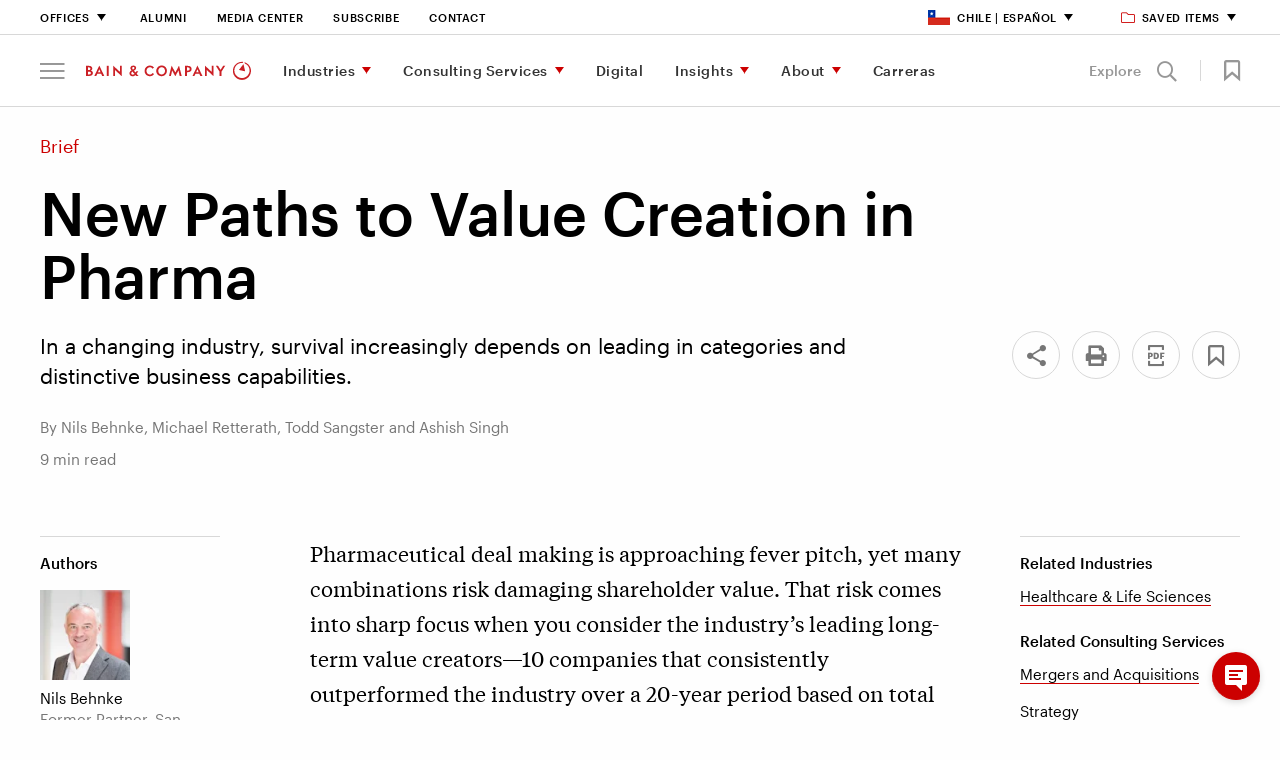

--- FILE ---
content_type: text/html; charset=utf-8
request_url: https://www.bain.com/es-cl/insights/new-paths-to-value-creation-in-pharma/
body_size: 36075
content:



<!DOCTYPE html>
<html lang="en" id="html" data-toggler=".off-canvas-menu--active" dir="ltr" data-generated-at="08-11-2025 14:54:06">
<head prefix="og: http://ogp.me/ns# article: http://ogp.me/ns/article# profile: http://ogp.me/ns/profile#">
    <title>New Paths to Value Creation in Pharma  | Bain &amp; Company</title>
    <meta charset="UTF-8">
    <meta name="viewport" content="width=device-width, initial-scale=1.0" />
    <meta name="format-detection" content="telephone=no" />
        <meta name="robots" content="noindex" />
        <meta name="google" content="notranslate" />
        <meta name="description" content="In a changing industry, survival increasingly depends on category leadership and distinctive business capabilities." />
    <meta name="keywords" content="pharma, M&amp;A, strat, strategy, value creation, hc, healthcare, mergers, acquistions" />

    <meta property="fb:app_id" content="" />
    

<meta property="og:type" content="article" />

        <meta property="article:author" content="https://www.bain.com/es-cl/our-team/nils-behnke-alumni/" />
        <meta property="article:author" content="https://www.bain.com/es-cl/our-team/michael-retterath-alumni/" />
        <meta property="article:author" content="https://www.bain.com/es-cl/our-team/todd-sangster/" />
        <meta property="article:author" content="https://www.bain.com/es-cl/our-team/ashish-singh/" />

<meta property="article:section" content="Brief" />

    <meta property="article:tag" content="Healthcare &amp; Life Sciences" />
    <meta property="article:tag" content="Mergers and Acquisitions" />
    <meta property="article:tag" content="Strategy" />

<meta property="article:published_time" content="2014-09-24T00:00:00.0000000&#x2B;00:00" />
<meta property="article:modified_time" content="2018-07-23T14:26:05.0000000&#x2B;00:00" />

    <meta property="og:title" content="New Paths to Value Creation in Pharma" />
<meta property="og:description" content="In a changing industry, survival increasingly depends on leading in categories and distinctive business capabilities." />
<meta property="og:image" content="https://www.bain.com/contentassets/f9eb935aab4245d5a230fdd3b877629f/new-paths-to-value-creation-in-pharma-220x207.jpg" />
<meta property="og:url" content="https://www.bain.com/insights/new-paths-to-value-creation-in-pharma/" />
<meta property="og:site_name" content="Bain" />
    <meta property="og:locale" content="en" />

    
<meta name="twitter:title" content="New Paths to Value Creation in Pharma" />
<meta name="twitter:site" content="Bain" />
<meta name="twitter:card" content="AppSettings:summary_large_image" />
<meta name="twitter:description" content="In a changing industry, survival increasingly depends on leading in categories and distinctive business capabilities." />
<meta name="twitter:image" content="https://www.bain.com/contentassets/f9eb935aab4245d5a230fdd3b877629f/new-paths-to-value-creation-in-pharma-220x207.jpg" />
<meta name="twitter:url" content="https://www.bain.com/insights/new-paths-to-value-creation-in-pharma/" />


    <link rel="canonical" href="https://www.bain.com/insights/new-paths-to-value-creation-in-pharma/" />
            <link rel="alternate" href="https://www.bain.com/insights/new-paths-to-value-creation-in-pharma/" hreflang="en" />
    <link rel="alternate" href="https://www.bain.com/insights/new-paths-to-value-creation-in-pharma/" hreflang="x-default" />


        <link rel="shortcut icon" href="/globalassets/site-settings-imagery/favicon-32x32.png" type="image/x-icon" />

    <link rel="apple-touch-icon" sizes="114×114" href="/Static/images/icons/apple-touch-icon-114x114-precomposed.png" />
<link rel="apple-touch-icon-precomposed" sizes="114×114" href="/Static/images/icons/apple-touch-icon-114x114-precomposed.png" />

<link rel="apple-touch-icon" sizes="120×120" href="/Static/images/icons/apple-touch-icon-120x120.png" />
<link rel="apple-touch-icon-precomposed" sizes="120×120" href="/Static/images/icons/apple-touch-icon-120x120-precomposed.png" />

<link rel="apple-touch-icon" sizes="128×128" href="/Static/images/icons/apple-touch-icon-128x128.png" />
<link rel="apple-touch-icon-precomposed" sizes="128×128" href="/Static/images/icons/apple-touch-icon-128x128.png" />

<link rel="apple-touch-icon" sizes="144×144" href="/Static/images/icons/apple-touch-icon-144x144-precomposed.png" />
<link rel="apple-touch-icon-precomposed" sizes="144×144" href="/Static/images/icons/apple-touch-icon-144x144-precomposed.png" />

<link rel="apple-touch-icon" sizes="152×152" href="/Static/images/icons/apple-touch-icon-152x152.png" />
<link rel="apple-touch-icon-precomposed" sizes="152×152" href="/Static/images/icons/apple-touch-icon-152x152-precomposed.png" />

<link rel="apple-touch-icon" sizes="176×176" href="/Static/images/icons/apple-touch-icon-176x176-precomposed.png" />
<link rel="apple-touch-icon-precomposed" sizes="176×176" href="/Static/images/icons/apple-touch-icon-176x176-precomposed.png" />

<link rel="apple-touch-icon" sizes="180×180" href="/Static/images/icons/apple-touch-icon-180x180-precomposed.png" />
<link rel="apple-touch-icon-precomposed" sizes="180×180" href="/Static/images/icons/apple-touch-icon-180x180-precomposed.png" />

<link rel="apple-touch-icon" sizes="192×192" href="/Static/images/icons/apple-touch-icon-192x192.png" />
<link rel="apple-touch-icon-precomposed" sizes="192×192" href="/Static/images/icons/apple-touch-icon-192x192.png" />

<link rel="apple-touch-icon" sizes="57×57" href="/Static/images/icons/apple-touch-icon-57x57-precomposed.png" />
<link rel="apple-touch-icon-precomposed" sizes="57×57" href="/Static/images/icons/apple-touch-icon-57x57-precomposed.png" />

<link rel="apple-touch-icon" sizes="72×72" href="/Static/images/icons/apple-touch-icon-72x72-precomposed.png" />
<link rel="apple-touch-icon-precomposed" sizes="72×72" href="/Static/images/icons/apple-touch-icon-72x72-precomposed.png" />

<link rel="apple-touch-icon" sizes="76×76" href="/Static/images/icons/apple-touch-icon-76x76.png" />
<link rel="apple-touch-icon-precomposed" sizes="76×76" href="/Static/images/icons/apple-touch-icon-76x76-precomposed.png" />

<link rel="apple-touch-icon" href="/Static/images/icons/apple-touch-icon-180x180-precomposed.png" />
<link rel="apple-touch-icon-precomposed" href="/Static/images/icons/apple-touch-icon-180x180-precomposed.png" />

    <link rel="stylesheet" href="/Static/bain.com/v-638980870032479125/css/style.css" media="all" />

    <link rel="stylesheet" href="/Static/bain.com/v-638980870032480037/js/init.css" media="all" />

    <style>
        #consent_blackbar {
        z-index: 99;
        }
    </style>
        <script nonce="6uJUEY86etV2TCdjmdT7E5/4&#x2B;39lrtkPple8jFs2/2c=" type="text/javascript"
        src='https://consent.trustarc.com/notice?domain=bain.com&c=teconsent&text=true&gtm=1&js=nj&noticeType=bb&language=en&cookieLink=https%3a%2f%2fwww.bain.com%2fes-cl%2fabout%2fcookie-policy%2f&privacypolicylink=https%3a%2f%2fwww.bain.com%2fes-cl%2fabout%2fprivacy%2f '></script>
    <script nonce="6uJUEY86etV2TCdjmdT7E5/4&#x2B;39lrtkPple8jFs2/2c=" src=/Bundles/JS/v-638980869669270325.js></script>


        <script defer nonce="6uJUEY86etV2TCdjmdT7E5/4&#x2B;39lrtkPple8jFs2/2c=" src="/Static/bain.com/v-638980870032576786/js/js-bottom.js"></script>
    
    <script nonce="6uJUEY86etV2TCdjmdT7E5/4&#x2B;39lrtkPple8jFs2/2c=">
    window.dataLayer = window.dataLayer || [];

    window.dataLayer = window.dataLayer || [];
    window.dataLayer.push({
        'event': 'pageID',
        'pageID': '40926'
    });

    window.dataLayer = window.dataLayer || [];
    window.dataLayer.push({
        'event': 'userALUM',
        'eCode': ''
    });

    window.dataLayer = window.dataLayer || [];
    window.dataLayer.push({
        'event': 'user',
        'user': ''
    });

    window.dataLayer = window.dataLayer || [];
    window.dataLayer.push({
        'event': 'userEXT',
        'userEXT': 'False'
    });

</script>

<script nonce="6uJUEY86etV2TCdjmdT7E5/4&#x2B;39lrtkPple8jFs2/2c=">
    window.dataLayer = window.dataLayer || [];
    window.dataLayer.push({
        'event': 'IsBainDevice',
        'IsBainDevice': 'NO'
        });
</script>
    <script nonce="6uJUEY86etV2TCdjmdT7E5/4&#x2B;39lrtkPple8jFs2/2c=">
        //Adding Trustarc - GTM Listener
        var __dispatched__ = {};
        var __i__ = self.postMessage && setInterval(function () {
            if (self.PrivacyManagerAPI && __i__) {
                var apiObject = {
                    PrivacyManagerAPI:
                    {
                        action: "getConsentDecision",
                        timestamp: new Date().getTime(),
                        self: "bain.com"
                    }
                };
                self.top.postMessage(JSON.stringify(apiObject), "*");
                __i__ = clearInterval(__i__);
            }
        }, 50);

        self.addEventListener("message", function (e, d) {
            try {
                if (e.data && (d = JSON.parse(e.data)) &&
                    (d = d.PrivacyManagerAPI) && d.capabilities &&
                    d.action == "getConsentDecision") {
                    var newDecision =
                        self.PrivacyManagerAPI.callApi("getGDPRConsentDecision",
                            "bain.com").consentDecision;
                    if (newDecision && __dispatched__ && Object.keys(__dispatched__).length) {
                        var oldConsent = Object.keys(__dispatched__).toString().trim();
                        var newConsent = newDecision.toString().trim();
                        if (oldConsent !== newConsent) {
                            var isReloadRequired = IsReloadRequired(__dispatched__, newDecision);
                            userConsentAction("es-CL", oldConsent, isReloadRequired);
                        }
                    }
                    newDecision && newDecision.forEach(function (label) {
                        if (!__dispatched__[label]) {
                            self.dataLayer && self.dataLayer.push({
                                "event": "GDPR Pref Allows " + label
                            });
                            __dispatched__[label] = 1;
                        }
                    });
                }

            } catch (xx) {  }
        });
</script>

    
<script nonce="6uJUEY86etV2TCdjmdT7E5/4&#x2B;39lrtkPple8jFs2/2c=">

    function loadAppData() {
        var consent = hasDomainConsent("es-CL", "1");
        if (consent) {
            getGoogleAnalyticsWithGTM("GTM-T4RLV4B", allowAdCookieStorage("1", "2"));
        }
        else {
            deleteAllCookies();
            if ("True" == "False") {
                getGoogleAnalyticsWithoutGTM("UA-7229296-1");
            }
            if (true) {
                loadAppDataWithApi();
            }
        }
    }
    function updateGAData(language, oldConsent, isReloadRequired) {

        var noticeBehaviorCookie = getCookie("notice_behavior");
        var gdprPreferenceCookie = getCookie("notice_gdpr_prefs");
        var isExpressed = noticeBehaviorCookie.includes('expressed');

        //RED-15652 part 2 deleting all cookies when user moves from advertisement to other consent
        if (!isStringEmpty(gdprPreferenceCookie) && !gdprPreferenceCookie.includes('2') && oldConsent.includes(3))
         {
             deleteAllCookies();
         }
        //For non EU users
        if (noticeBehaviorCookie.includes('implied'))
        {
            if (!isStringEmpty(gdprPreferenceCookie) && !gdprPreferenceCookie.includes('1')) {
                deleteAllCookies();
            }
            else if (!isStringEmpty(gdprPreferenceCookie) && gdprPreferenceCookie.includes('1') && !oldConsent.includes(2)) {
                getGoogleAnalyticsWithGTM("GTM-T4RLV4B", allowAdCookieStorage("1", "2"));
            }
        }
        //For EU users and German language
        else if (isExpressed || language.equals('de')) {
            if (!isStringEmpty(gdprPreferenceCookie) && gdprPreferenceCookie.includes('1')) {
                getGoogleAnalyticsWithGTM("GTM-T4RLV4B", allowAdCookieStorage("1", "2"));
            }
        }
        if (isReloadRequired) {
            window.location.reload();
        }
    }


    $(function () {
        loadAppData(); // Runs GA code based on cookies
    });

</script>

<link rel="preconnect" href="https://dev.visualwebsiteoptimizer.com" />
<script nonce="6uJUEY86etV2TCdjmdT7E5/4&#x2B;39lrtkPple8jFs2/2c=" type='text/javascript' id='vwoCode'>
    $(function(){
        var hasVWOConsent = hasDomainConsent("es-CL", "1");
        if (hasVWOConsent) {
            window._vwo_code || (function () {
                var account_id = parseInt(628728),
                    version = 2.1,
                    settings_tolerance = 2000,
                    hide_element = 'body',
                    hide_element_style = 'opacity:0 !important;filter:alpha(opacity=0) !important;background:none !important;transition:none !important;',
                    /* DO NOT EDIT BELOW THIS LINE */
                    f = false, w = window, d = document, v = d.querySelector('#vwoCode'), cK = '_vwo_' + account_id + '_settings', cc = {}; try { var c = JSON.parse(localStorage.getItem('_vwo_' + account_id + '_config')); cc = c && typeof c === 'object' ? c : {} } catch (e) { } var stT = cc.stT === 'session' ? w.sessionStorage : w.localStorage; code = { nonce: v && v.nonce, use_existing_jquery: function () { return typeof use_existing_jquery !== 'undefined' ? use_existing_jquery : undefined }, library_tolerance: function () { return typeof library_tolerance !== 'undefined' ? library_tolerance : undefined }, settings_tolerance: function () { return cc.sT || settings_tolerance }, hide_element_style: function () { return '{' + (cc.hES || hide_element_style) + '}' }, hide_element: function () { if (performance.getEntriesByName('first-contentful-paint')[0]) { return '' } return typeof cc.hE === 'string' ? cc.hE : hide_element }, getVersion: function () { return version }, finish: function (e) { if (!f) { f = true; var t = d.getElementById('_vis_opt_path_hides'); if (t) t.parentNode.removeChild(t); if (e) (new Image).src = 'https://dev.visualwebsiteoptimizer.com/ee.gif?a=' + account_id + e } }, finished: function () { return f }, addScript: function (e) { var t = d.createElement('script'); t.type = 'text/javascript'; if (e.src) { t.src = e.src } else { t.text = e.text } v && t.setAttribute('nonce', v.nonce); d.getElementsByTagName('head')[0].appendChild(t) }, load: function (e, t) { var n = this.getSettings(), i = d.createElement('script'), r = this; t = t || {}; if (n) { i.textContent = n; d.getElementsByTagName('head')[0].appendChild(i); if (!w.VWO || VWO.caE) { stT.removeItem(cK); r.load(e) } } else { var o = new XMLHttpRequest; o.open('GET', e, true); o.withCredentials = !t.dSC; o.responseType = t.responseType || 'text'; o.onload = function () { if (t.onloadCb) { return t.onloadCb(o, e) } if (o.status === 200 || o.status === 304) { _vwo_code.addScript({ text: o.responseText }) } else { _vwo_code.finish('&e=loading_failure:' + e) } }; o.onerror = function () { if (t.onerrorCb) { return t.onerrorCb(e) } _vwo_code.finish('&e=loading_failure:' + e) }; o.send() } }, getSettings: function () { try { var e = stT.getItem(cK); if (!e) { return } e = JSON.parse(e); if (Date.now() > e.e) { stT.removeItem(cK); return } return e.s } catch (e) { return } }, init: function () { if (d.URL.indexOf('__vwo_disable__') > -1) return; var e = this.settings_tolerance(); w._vwo_settings_timer = setTimeout(function () { _vwo_code.finish(); stT.removeItem(cK) }, e); var t; if (this.hide_element() !== 'body') { t = d.createElement('style'); var n = this.hide_element(), i = n ? n + this.hide_element_style() : '', r = d.getElementsByTagName('head')[0]; t.setAttribute('id', '_vis_opt_path_hides'); v && t.setAttribute('nonce', v.nonce); t.setAttribute('type', 'text/css'); if (t.styleSheet) t.styleSheet.cssText = i; else t.appendChild(d.createTextNode(i)); r.appendChild(t) } else { t = d.getElementsByTagName('head')[0]; var i = d.createElement('div'); i.style.cssText = 'z-index: 2147483647 !important;position: fixed !important;left: 0 !important;top: 0 !important;width: 100% !important;height: 100% !important;background: white !important;'; i.setAttribute('id', '_vis_opt_path_hides'); i.classList.add('_vis_hide_layer'); t.parentNode.insertBefore(i, t.nextSibling) } var o = window._vis_opt_url || d.URL, s = 'https://dev.visualwebsiteoptimizer.com/j.php?a=' + account_id + '&u=' + encodeURIComponent(o) + '&vn=' + version; if (w.location.search.indexOf('_vwo_xhr') !== -1) { this.addScript({ src: s }) } else { this.load(s + '&x=true') } } }; w._vwo_code = code; code.init();
            })();
        }
    });
</script>
<!-- End VWO Async SmartCode -->
</head>
<body class=" " id="body" data-toggler=".off-canvas-menu--active" >

    <!-- Invisible tag to carry Content ID -->
    <span id="cmsPageId" data-page-id="40926" style="display:none;"></span>

    <div id="consent_blackbar"></div>
    


    
<a class="skiplink focus-only" href="#maincontent">Skip to Content</a>



<div id="nav-anchor"></div>
<header id="site-header" class="header" data-sticky-container dir="ltr">
    <div data-delay-toggle data-control-elements="[data-nav-menu-control], [data-site-search-control]" data-class-toggle="menu-open" data-remove-on-click-out="true" data-delay-time="0" data-reverse="true" class="header__wrapper expanded" data-top-anchor="nav-anchor" data-navigation data-scroll-dependent data-sticky data-sticky-on="small" data-stick-to="top" data-margin-top="0">
        <section class="header__tophat">


<nav class="utility-navigation__wrapper utility-navigation__wrapper--new-careers" aria-label="Utility Navigation">
    <section class="utility-navigation row column">
        <div class="large-12 column utility-navigation__content">
            <div class="utility-navigation__left">
                <ul class="primary-nav__level-one">
                        <li>
                                <a href="#" aria-label="Offices" data-toggle="utility-nav-offices" data-nav-menu-control class="career-utility-black-color" >
        Offices
    </a>

                            
<section class="utility-megamenu dropdown-pane" id="utility-nav-offices" data-dropdown data-v-offset=11 data-close-on-click="true" data-auto-focus="false">
    <div class="column">
        <div class="large-12 column utility-megamenu__content">

            <div class="utility-megamenu__close">
                <button data-toggle="utility-nav-offices" data-nav-menu-control> Close <span class="icon-close"></span></button>
            </div>


                <div class="utility-megamenu__title">
                    
    <h4 class="">Offices</h4>

                </div>

                <div class="utility-megamenu__areas">
    <div class="utility-megamenu__regions">

    <h5 class="">North &amp; Latin America</h5>
        <div>
                <section>
                        <ul>
                            <li>
                                    <a href="/es-cl/offices/atlanta/" aria-label="Atlanta">Atlanta</a>
                            </li>
                            <li>
                                    <a href="/es-cl/offices/austin/" aria-label="Austin">Austin</a>
                            </li>
                            <li>
                                    <a href="/es-cl/offices/bogota/" aria-label="Bogota">Bogota</a>
                            </li>
                            <li>
                                    <a href="/es-cl/offices/boston/" aria-label="Boston">Boston</a>
                            </li>
                            <li>
                                    <a href="/es-cl/offices/buenos-aires/" aria-label="Buenos Aires">Buenos Aires</a>
                            </li>
                            <li>
                                    <a href="/es-cl/offices/Chicago/" aria-label="Chicago">Chicago</a>
                            </li>
                            <li>
                                    <a href="/es-cl/offices/dallas/" aria-label="Dallas">Dallas</a>
                            </li>
                            <li>
                                    <a href="/es-cl/offices/denver/" aria-label="Denver">Denver</a>
                            </li>
                            <li>
                                    <a href="/es-cl/offices/houston/" aria-label="Houston">Houston</a>
                            </li>
                            <li>
                                    <a href="/es-cl/offices/los-angeles/" aria-label="Los Angeles">Los Angeles</a>
                            </li>
                            <li>
                                    <a href="/es-cl/offices/mexico-city/" aria-label="Mexico City">Mexico City</a>
                            </li>
                            <li>
                                    <a href="/es-cl/offices/minneapolis-frwd/" aria-label="Minneapolis">Minneapolis</a>
                            </li>
                            <li>
                                    <a href="/es-cl/offices/monterrey/" aria-label="Monterrey">Monterrey</a>
                            </li>
                            <li>
                                    <a href="/es-cl/offices/montreal/" aria-label="Montreal">Montreal</a>
                            </li>
                            <li>
                                    <a href="/es-cl/offices/new-york/" aria-label="New York">New York</a>
                            </li>
                            <li>
                                    <a href="/es-cl/offices/rio-de-janeiro/" aria-label="Rio de Janeiro">Rio de Janeiro</a>
                            </li>
                            <li>
                                    <a href="/es-cl/offices/san-francisco/" aria-label="San Francisco">San Francisco</a>
                            </li>
                            <li>
                                    <a href="/es-cl/offices/santiago/" aria-label="Santiago">Santiago</a>
                            </li>
                            <li>
                                    <a href="/es-cl/offices/sao-paulo/" aria-label="S&#xE3;o Paulo">S&#xE3;o Paulo</a>
                            </li>
                            <li>
                                    <a href="/es-cl/offices/seattle/" aria-label="Seattle">Seattle</a>
                            </li>
                            <li>
                                    <a href="/es-cl/offices/silicon-valley/" aria-label="Silicon Valley">Silicon Valley</a>
                            </li>
                            <li>
                                    <a href="/es-cl/offices/toronto/" aria-label="Toronto">Toronto</a>
                            </li>
                            <li>
                                    <a href="/es-cl/offices/washington-dc/" aria-label="Washington, DC">Washington, DC</a>
                            </li>
                        </ul>
                </section>
        </div>
    </div>
    <div class="utility-megamenu__regions">

    <h5 class="">Europe &amp; Africa</h5>
        <div>
                <section>
                        <ul>
                            <li>
                                    <a href="/es-cl/offices/amsterdam/" aria-label="Amsterdam">Amsterdam</a>
                            </li>
                            <li>
                                    <a href="/es-cl/offices/athens/" aria-label="Athens">Athens</a>
                            </li>
                            <li>
                                    <a href="/es-cl/offices/berlin/" aria-label="Berlin">Berlin</a>
                            </li>
                            <li>
                                    <a href="/es-cl/offices/brussels/" aria-label="Brussels">Brussels</a>
                            </li>
                            <li>
                                    <a href="/es-cl/offices/copenhagen/" aria-label="Copenhagen">Copenhagen</a>
                            </li>
                            <li>
                                    <a href="/es-cl/offices/dusseldorf/" aria-label="Dusseldorf">Dusseldorf</a>
                            </li>
                            <li>
                                    <a href="/es-cl/offices/frankfurt/" aria-label="Frankfurt">Frankfurt</a>
                            </li>
                            <li>
                                    <a href="/es-cl/offices/helsinki/" aria-label="Helsinki">Helsinki</a>
                            </li>
                            <li>
                                    <a href="/es-cl/offices/istanbul/" aria-label="Istanbul">Istanbul</a>
                            </li>
                            <li>
                                    <a href="/es-cl/offices/johannesburg/" aria-label="Johannesburg">Johannesburg</a>
                            </li>
                            <li>
                                    <a href="/es-cl/offices/kyiv/" aria-label="Kyiv">Kyiv</a>
                            </li>
                            <li>
                                    <a href="/es-cl/offices/lisbon/" aria-label="Lisbon">Lisbon</a>
                            </li>
                            <li>
                                    <a href="/es-cl/offices/london/" aria-label="London">London</a>
                            </li>
                            <li>
                                    <a href="/es-cl/offices/madrid/" aria-label="Madrid">Madrid</a>
                            </li>
                            <li>
                                    <a href="/es-cl/offices/milan/" aria-label="Milan">Milan</a>
                            </li>
                            <li>
                                    <a href="/es-cl/offices/munich/" aria-label="Munich">Munich</a>
                            </li>
                            <li>
                                    <a href="/es-cl/offices/oslo/" aria-label="Oslo">Oslo</a>
                            </li>
                            <li>
                                    <a href="/es-cl/offices/paris/" aria-label="Paris">Paris</a>
                            </li>
                            <li>
                                    <a href="/es-cl/offices/rome/" aria-label="Rome">Rome</a>
                            </li>
                            <li>
                                    <a href="/es-cl/offices/stockholm/" aria-label="Stockholm">Stockholm</a>
                            </li>
                            <li>
                                    <a href="/es-cl/offices/vienna/" aria-label="Vienna">Vienna</a>
                            </li>
                            <li>
                                    <a href="/es-cl/offices/warsaw/" aria-label="Warsaw">Warsaw</a>
                            </li>
                            <li>
                                    <a href="/es-cl/offices/zurich/" aria-label="Zurich">Zurich</a>
                            </li>
                        </ul>
                </section>
        </div>
        <h5><a href=/es-cl/offices/middle-east/>Middle East</a></h5>
        <div>
                <section>
                        <ul>
                            <li>
                                    <a href="/es-cl/offices/doha/" aria-label="Doha">Doha</a>
                            </li>
                            <li>
                                    <a href="/es-cl/offices/dubai/" aria-label="Dubai">Dubai</a>
                            </li>
                            <li>
                                    <a href="/es-cl/offices/riyadh/" aria-label="Riyadh">Riyadh</a>
                            </li>
                        </ul>
                </section>
        </div>
    </div>
    <div class="utility-megamenu__regions">

    <h5 class="">Asia &amp; Australia</h5>
        <div>
                <section>
                        <ul>
                            <li>
                                    <a href="/es-cl/offices/bangkok/" aria-label="Bangkok">Bangkok</a>
                            </li>
                            <li>
                                    <a href="/offices/beijing/" aria-label="Beijing">Beijing</a>
                            </li>
                            <li>
                                    <a href="/es-cl/offices/bengaluru/" aria-label="Bengaluru">Bengaluru</a>
                            </li>
                            <li>
                                    <a href="/es-cl/offices/brisbane/" aria-label="Brisbane">Brisbane</a>
                            </li>
                            <li>
                                    <a href="/es-cl/offices/ho-chi-minh-city/" aria-label="Ho Chi Minh City">Ho Chi Minh City</a>
                            </li>
                            <li>
                                    <a href="/es-cl/offices/hong-kong/" aria-label="Hong Kong">Hong Kong</a>
                            </li>
                            <li>
                                    <a href="/es-cl/offices/jakarta/" aria-label="Jakarta">Jakarta</a>
                            </li>
                            <li>
                                    <a href="/es-cl/offices/kuala-lumpur/" aria-label="Kuala Lumpur">Kuala Lumpur</a>
                            </li>
                            <li>
                                    <a href="/es-cl/offices/manila/" aria-label="Manila">Manila</a>
                            </li>
                            <li>
                                    <a href="/es-cl/offices/melbourne/" aria-label="Melbourne">Melbourne</a>
                            </li>
                            <li>
                                    <a href="/es-cl/offices/mumbai/" aria-label="Mumbai">Mumbai</a>
                            </li>
                            <li>
                                    <a href="/es-cl/offices/new-delhi/" aria-label="New Delhi">New Delhi</a>
                            </li>
                            <li>
                                    <a href="/es-cl/offices/perth/" aria-label="Perth">Perth</a>
                            </li>
                            <li>
                                    <a href="/offices/seoul/" aria-label="Seoul">Seoul</a>
                            </li>
                            <li>
                                    <a href="/es-cl/offices/shanghai/" aria-label="Shanghai">Shanghai</a>
                            </li>
                            <li>
                                    <a href="/es-cl/offices/singapore/" aria-label="Singapore">Singapore</a>
                            </li>
                            <li>
                                    <a href="/es-cl/offices/sydney/" aria-label="Sydney">Sydney</a>
                            </li>
                            <li>
                                    <a href="/es-cl/offices/tokyo/" aria-label="Tokyo">Tokyo</a>
                            </li>
                        </ul>
                </section>
        </div>
    </div>
                </div>

                <div class="utility-megamenu__cta">
                            <a href="/es-cl/about/offices/" aria-label="See all offices" target="" class="textlink textlink--cta">See all offices</a>

                </div>
        </div>
    </div>
</section>

                        </li>

<li >        <a href="/es-cl/about/alumni-services/" aria-label="Alumni" class="no-caret career-utility-black-color">Alumni</a>
</li><li >        <a href="/es-cl/about/media-center/" aria-label="Media Center" target="_top" class="no-caret career-utility-black-color">Media Center</a>
</li><li >        <a href="/es-cl/subscribe/" aria-label="Subscribe" class="no-caret career-utility-black-color">Subscribe</a>
</li><li >        <a href="/es-cl/about/contact-us/" aria-label="Contact" target="_top" class="no-caret career-utility-black-color">Contact</a>
</li>                </ul>
            </div>
                <div class="utility-navigation__right">
                    <ul>
                            <li>
                                    <a href="#" aria-label="Chile | Espa&#xF1;ol" data-toggle="utility-nav-languages" data-nav-menu-control class="career-utility-black-color" >
                <i class="utility-navigation__icon utility-megamenu__icon utility-megamenu__icon--spritesheet chile-icon"></i>
        Chile | Espa&#xF1;ol
    </a>

                                
<section class="dropdown-pane utility-megamenu utility-megamenu--language" id="utility-nav-languages" data-dropdown data-v-offset=11 data-close-on-click="true" data-auto-focus="false">
    <div class="column">
        <div class="large-12 column utility-megamenu__content">

            <div class="utility-megamenu__close">
                <button data-toggle="utility-nav-languages" data-nav-menu-control> Close <span class="icon-close"></span></button>
            </div>


                <div class="utility-megamenu__title">
                    
    <h4 class="">Select your region and language</h4>

                </div>

                <div class="utility-megamenu__areas">
    <div class="utility-megamenu__regions">

    <h5 class="">Global</h5>
        <div>
                <section>
                        <ul>
                            <li>
                                    <a href="/insights/new-paths-to-value-creation-in-pharma/" title="Global (English)" target="" data-visibility-id="utility-lang-message_en" data-utility-lang-nav>
                                           <i class="utility-megamenu__icon utility-megamenu__icon--global"></i>
                                        Global
                                            <span>(English)</span>
                                    </a>
                            </li>
                        </ul>
                </section>
        </div>
    </div>
    <div class="utility-megamenu__regions">

    <h5 class="">North &amp; Latin America</h5>
        <div>
                <section>
                        <ul>
                            <li>
                                    <a href="/pt-br/insights/new-paths-to-value-creation-in-pharma/" title="Brazil (Portugu&#xEA;s)" target="" data-visibility-id="utility-lang-message_pt-br" data-utility-lang-nav>
                                           <i class="utility-megamenu__icon utility-megamenu__icon--spritesheet brazil-icon"></i>
                                        Brazil
                                            <span>(Portugu&#xEA;s)</span>
                                    </a>
                            </li>
                            <li>
                                    <a href="/es-ar/insights/new-paths-to-value-creation-in-pharma/" title="Argentina (Espa&#xF1;ol)" target="" data-visibility-id="utility-lang-message_es-ar" data-utility-lang-nav>
                                           <i class="utility-megamenu__icon utility-megamenu__icon--spritesheet argentina-icon"></i>
                                        Argentina
                                            <span>(Espa&#xF1;ol)</span>
                                    </a>
                            </li>
                            <li>
                                    <a href="/fr-ca/insights/new-paths-to-value-creation-in-pharma/" title="Canada (Fran&#xE7;ais)" target="" data-visibility-id="utility-lang-message_fr-ca" data-utility-lang-nav>
                                           <i class="utility-megamenu__icon utility-megamenu__icon--spritesheet canada-icon"></i>
                                        Canada
                                            <span>(Fran&#xE7;ais)</span>
                                    </a>
                            </li>
                            <li>
                                    <a href="/es-cl/insights/new-paths-to-value-creation-in-pharma/" title="Chile (Espa&#xF1;ol)" target="" data-visibility-id="utility-lang-message_es-cl" data-utility-lang-nav>
                                           <i class="utility-megamenu__icon utility-megamenu__icon--spritesheet chile-icon"></i>
                                        Chile
                                            <span>(Espa&#xF1;ol)</span>
                                    </a>
                            </li>
                            <li>
                                    <a href="/es-co/insights/new-paths-to-value-creation-in-pharma/" title="Colombia (Espa&#xF1;ol)" target="" data-visibility-id="utility-lang-message_es-co" data-utility-lang-nav>
                                           <i class="utility-megamenu__icon utility-megamenu__icon--spritesheet columbia-icon"></i>
                                        Colombia
                                            <span>(Espa&#xF1;ol)</span>
                                    </a>
                            </li>
                        </ul>
                </section>
        </div>
    </div>
    <div class="utility-megamenu__regions">

    <h5 class="">Europe, Middle East, &amp; Africa</h5>
        <div>
                <section>
                        <ul>
                            <li>
                                    <a href="/fr/insights/new-paths-to-value-creation-in-pharma/" title="France (Fran&#xE7;ais)" target="" data-visibility-id="utility-lang-message_fr" data-utility-lang-nav>
                                           <i class="utility-megamenu__icon utility-megamenu__icon--spritesheet france-icon"></i>
                                        France
                                            <span>(Fran&#xE7;ais)</span>
                                    </a>
                            </li>
                            <li>
                                    <a href="/de/insights/new-paths-to-value-creation-in-pharma/" title="DACH Region (Deutsch)" target="" data-visibility-id="utility-lang-message_de" data-utility-lang-nav>
                                           <i class="utility-megamenu__icon utility-megamenu__icon--spritesheet german-icon"></i>
                                        DACH Region
                                            <span>(Deutsch)</span>
                                    </a>
                            </li>
                            <li>
                                    <a href="/it/insights/new-paths-to-value-creation-in-pharma/" title="Italy (Italiano)" target="" data-visibility-id="utility-lang-message_it" data-utility-lang-nav>
                                           <i class="utility-megamenu__icon utility-megamenu__icon--spritesheet italy-icon"></i>
                                        Italy
                                            <span>(Italiano)</span>
                                    </a>
                            </li>
                            <li>
                                    <a href="/es-es/insights/new-paths-to-value-creation-in-pharma/" title="Spain (Espa&#xF1;ol)" target="" data-visibility-id="utility-lang-message_es-es" data-utility-lang-nav>
                                           <i class="utility-megamenu__icon utility-megamenu__icon--spritesheet spain-icon"></i>
                                        Spain
                                            <span>(Espa&#xF1;ol)</span>
                                    </a>
                            </li>
                            <li>
                                    <a href="/el/insights/new-paths-to-value-creation-in-pharma/" title="Greece (Ellinik&#xE1;)" target="" data-visibility-id="utility-lang-message_el" data-utility-lang-nav>
                                           <i class="utility-megamenu__icon utility-megamenu__icon--spritesheet greece-icon"></i>
                                        Greece
                                            <span>(Ellinik&#xE1;)</span>
                                    </a>
                            </li>
                        </ul>
                </section>
        </div>
    </div>
    <div class="utility-megamenu__regions">

    <h5 class="">Asia &amp; Australia</h5>
        <div>
                <section>
                        <ul>
                            <li>
                                    <a href="http://www.bain.cn/" title="China (&#x4E2D;&#x6587;&#x7248;)" target="_blank" data-visibility-id="utility-lang-message_zh" data-utility-lang-nav>
                                           <i class="utility-megamenu__icon utility-megamenu__icon--spritesheet china-icon"></i>
                                        China
                                            <span>(&#x4E2D;&#x6587;&#x7248;)</span>
                                            <span class="icon-external-link"></span>
                                    </a>
                            </li>
                            <li>
                                    <a href="/ko/insights/new-paths-to-value-creation-in-pharma/" title="Korea (&#xD55C;&#xAD6D;&#xC5B4;)" target="" data-visibility-id="utility-lang-message_ko" data-utility-lang-nav>
                                           <i class="utility-megamenu__icon utility-megamenu__icon--spritesheet korea-icon"></i>
                                        Korea
                                            <span>(&#xD55C;&#xAD6D;&#xC5B4;)</span>
                                    </a>
                            </li>
                            <li>
                                    <a href="/ja/insights/new-paths-to-value-creation-in-pharma/" title="Japan (&#x65E5;&#x672C;&#x8A9E;)" target="" data-visibility-id="utility-lang-message_ja" data-utility-lang-nav>
                                           <i class="utility-megamenu__icon utility-megamenu__icon--spritesheet japan-icon"></i>
                                        Japan
                                            <span>(&#x65E5;&#x672C;&#x8A9E;)</span>
                                    </a>
                            </li>
                        </ul>
                </section>
        </div>
    </div>
                </div>

        </div>
    </div>
</section>

                            </li>
                            <li>
                                <a href="#" data-toggle="js-red-folder-megamenu" data-nav-menu-control data-nav-red-folder-menu-control class="career-utility-black-color">
    <span class="icon-folder"></span>Saved items
    <span class="red-folder-count-container" data-red-folder-count-container>(<span class="red-folder-count" data-red-folder-count>0</span>)</span>
</a>

<section class="red-folder empty dropdown-pane" id="js-red-folder-megamenu" data-dropdown data-close-on-click="true" data-auto-focus="true" data-allow-overlap="true" data-v-offset="11">
    <div class="column">
        <div class="large-12 column utility-megamenu__content">
            <div class="red-folder__full">
                <div class="large-12 column red-folder__content" data-bookmark-container data-count="0"></div>
                <a href="/es-cl/about/curated-for-you-landing/" data-red-folder-link data-cookie-name="redFolder" data-endpoint="/es-CL/api/redfolder/getcontent" data-databaseendpointurl="" class="textlink textlink--cta" aria-label="Save Bookmark">Saved items (<span class="red-folder-count" data-red-folder-count>0</span>)</a>
            </div>
            <section class="red-folder-empty">
                <span class="icon-folder-open" id="icon-folder-open"></span>
                
    <h4 class="">You have no saved items.</h4>

                
<p>Bookmark content that interests you and it will be saved here for you to read or share later.</p>
                    <div class="red-folder-empty__btns">
                        <a href="/es-cl/insights/" class="btn">Explore Bain Insights</a>
                    </div>
            </section>
        </div>
    </div>
</section>
                            </li>
                        

                    </ul>
                </div>
        </div>
    </section>
</nav>

<script nonce="6uJUEY86etV2TCdjmdT7E5/4&#x2B;39lrtkPple8jFs2/2c=">

    //script to handle search for career utility
    (function () {
        var utilitySearchInput = document.querySelector('#utility-search-input');
        var iconSearch = document.querySelector('.icon-search');
        var clickableIconSearch = document.querySelector('.clickable-icon-search');

        if (clickableIconSearch != null) {
            clickableIconSearch.addEventListener('click', function () {
                document.querySelector('.utility-navigation__search-form').submit();
            });
        }

        if (utilitySearchInput != null && iconSearch != null && clickableIconSearch != null) {
            const observer = new MutationObserver((mutations) => {
                mutations.forEach((mutation) => {
                    if (mutation.type === 'attributes' && mutation.attributeName === 'class') {
                        if (mutation.target.className.includes('hide')) {
                            clickableIconSearch.classList.add('hide');
                            iconSearch.classList.remove('hide');
                        }
                        else {
                            clickableIconSearch.classList.remove('hide');
                            iconSearch.classList.add('hide');
                        }
                    }
                });
            });
            observer.observe(utilitySearchInput, { attributes: true });
        }
    })();
</script>
        </section>
        

    <a class="primary-nav__overlay " data-toggle="html body" id="overlay_697" role="button" aria-hidden="true"></a>
    <div class="primary-nav__wrapper" id="nav-wrap" data-delay-toggle data-control-elements="[data-site-search-control]" data-class-toggle="search-active" data-delay-time="0">
        <div class="column row">
            <div class="primary-nav   primary-nav--careers primary-nav--new-careers column    ">
                    <div class="primary-nav__off-canvas-menu ">
                            <button id="js-hamburger-btn" class="js-hamburger-btn" role="button" aria-label="menu" data-toggle="html body" aria-controls="off-canvas-menu"><span class="icon-bars"></span></button>
    <div class="off-canvas-menu off-canvas-menu--careers" id="off-canvas-menu" data-auto-close>
        <div class="off-canvas-menu__close">
            <a href="#" data-toggle="off-canvas-menu body html overlay_697" aria-label="Close menu" aria-controls="off-canvas-menu"><span class="icon-close"></span></a>
        </div>
        <div id="off-canvas-menu-container" data-scroll-to-top class="off-canvas-menu__container">
            <nav class="off-canvas-menu__nav" aria-label="Off Canvas Hamburger Menu">
                    <div id="off-canvas-header" class="off-canvas-menu__header">
                        <button data-toggle="off-canvas-menu body html overlay" aria-controls="off-canvas-menu" aria-label="menu" class="js-hamburger-btn js-hamburger-btn-in-off-canvas"><span class="icon-bars"></span></button>
                        <div class="off-canvas-menu__logo primary-nav__logo ">
                            <a href="/es-cl/" aria-label="Main navigation logo link">

            <img alt="" src="/contentassets/0b88e3e10a7b4592809517c28b75847e/logo_red_bain.svg"  />
        </a>
                        </div>
                    </div>
                    <ul class="primary-nav__level-one">
<li>
            <a href="#" id="nav-43c2884b-d7a9-462a-ac9b-550e09994f30" data-toggle-element="#off-canvas-menu-container" data-toggle-class="level-two-active">Industries</a>
            <div class="primary-nav__mega-menu" data-level="1" data-delay-toggle data-control-elements="#nav-43c2884b-d7a9-462a-ac9b-550e09994f30, #nav-43c2884b-d7a9-462a-ac9b-550e09994f30-close" data-class-toggle="mega-menu__level-two--expanded" data-delay-time="400" data-reverse="true">
                <div class="primary-nav__mega-menu-wrapper">
                        <div id="off-canvas-header" class="off-canvas-menu__header">
                            <button data-toggle="off-canvas-menu body html overlay" aria-controls="off-canvas-menu" aria-label="menu" class="js-hamburger-btn js-hamburger-btn-in-off-canvas">
                                <span class="icon-bars"></span>
                            </button>
                            <div class="off-canvas-menu__logo primary-nav__logo ">
                                <a href="/es-cl/" aria-label="Main navigation logo link">

            <img alt="" src="/contentassets/0b88e3e10a7b4592809517c28b75847e/logo_red_bain.svg"  />
        </a>
                            </div>
                        </div>
                        <div class="off-canvas-menu__back-link">
                            <a id="nav-43c2884b-d7a9-462a-ac9b-550e09994f30-close" data-toggle="off-canvas-header" data-toggle-element="#off-canvas-menu-container" data-close-only="true" data-toggle-class="level-two-active" data-remove-class="level-three-active" class="off-canvas-menu__back-link ">Main menu</a>
                        </div>

                    <section data-dynamic-max-height data-delay-time="400">
                        <div class="primary-nav__level2-container">
                                <div class="primary-nav__primary-list">
                                    <h4 class="primary-nav__mega-menu-heading">
                                        <a href="/es-cl/industry-expertise/">Industries</a>
                                    </h4>
                                    <div class="primary-nav__col-group">

    <div class="primary-nav__col">
        <ul class="primary-nav__level-two">

<li>
        <a href="/es-cl/industry-expertise/aerospace-defense-government-services/" aria-label="Aerospace &amp; Defense">Aerospace &amp; Defense</a>
</li>
<li>
        <a href="/es-cl/industry-expertise/automotive/" aria-label="Automotive &amp; Mobility">Automotive &amp; Mobility</a>
</li>
<li>
        <a href="/es-cl/industry-expertise/aviation/" aria-label="Aviation">Aviation</a>
</li>
<li>
        <a href="/es-cl/industry-expertise/construction-infrastructure/" aria-label="Construction &amp; Infrastructure">Construction &amp; Infrastructure</a>
</li>
<li>
        <a href="/es-cl/industry-expertise/consumer-products/" aria-label="Consumer Products">Consumer Products</a>
</li>
<li>
        <a href="#" id="sub-nav-b758795b-b7e8-4db7-99c0-e069f5ac0d63" data-toggle-element="#off-canvas-menu-container" data-toggle-class="level-three-active">Energy &amp; Natural Resources</a>
        <div class="primary-nav__level-three" data-level="2" data-delay-toggle data-control-elements="#sub-nav-b758795b-b7e8-4db7-99c0-e069f5ac0d63, #sub-nav-b758795b-b7e8-4db7-99c0-e069f5ac0d63-close, #nav-43c2884b-d7a9-462a-ac9b-550e09994f30-close" data-class-toggle="mega-menu__level-three--expanded" data-delay-time="400" data-reverse="true">
                <div class="off-canvas-menu__back-link">
                    <a id="sub-nav-b758795b-b7e8-4db7-99c0-e069f5ac0d63-close" data-toggle-element="#off-canvas-menu-container" data-toggle-class="level-three-active" class="off-canvas-menu__back-link">Industries</a>
                </div>

            <div class="off-canvas-menu__level-three-wrap">
                <h5>
                        <a href="/es-cl/industry-expertise/energy-and-natural-resources/" aria-label="Energy &amp; Natural Resources">Energy &amp; Natural Resources</a>
                </h5>
                <ul>
                        <li>
                            <a href="/es-cl/industry-expertise/agribusiness/" aria-label="Agribusiness">Agribusiness</a>
                        </li>
                        <li>
                            <a href="/es-cl/industry-expertise/chemicals/" aria-label="Chemicals">Chemicals</a>
                        </li>
                        <li>
                            <a href="/es-cl/industry-expertise/mining/" aria-label="Mining">Mining</a>
                        </li>
                        <li>
                            <a href="/es-cl/industry-expertise/oil-gas/" aria-label="Oil &amp; Gas">Oil &amp; Gas</a>
                        </li>
                        <li>
                            <a href="/es-cl/industry-expertise/utilities-renewables/" aria-label="Utilities &amp; Renewables">Utilities &amp; Renewables</a>
                        </li>
                </ul>
            </div>
        </div>
</li>        </ul>
    </div>

    <div class="primary-nav__col">
        <ul class="primary-nav__level-two">

<li>
        <a href="#" id="sub-nav-22ccce83-9c4e-42b1-a4dc-f21a45555eda" data-toggle-element="#off-canvas-menu-container" data-toggle-class="level-three-active">Financial Services</a>
        <div class="primary-nav__level-three" data-level="2" data-delay-toggle data-control-elements="#sub-nav-22ccce83-9c4e-42b1-a4dc-f21a45555eda, #sub-nav-22ccce83-9c4e-42b1-a4dc-f21a45555eda-close, #nav-43c2884b-d7a9-462a-ac9b-550e09994f30-close" data-class-toggle="mega-menu__level-three--expanded" data-delay-time="400" data-reverse="true">
                <div class="off-canvas-menu__back-link">
                    <a id="sub-nav-22ccce83-9c4e-42b1-a4dc-f21a45555eda-close" data-toggle-element="#off-canvas-menu-container" data-toggle-class="level-three-active" class="off-canvas-menu__back-link">Industries</a>
                </div>

            <div class="off-canvas-menu__level-three-wrap">
                <h5>
                        <a href="/es-cl/industry-expertise/financial-services/" aria-label="Financial Services">Financial Services</a>
                </h5>
                <ul>
                        <li>
                            <a href="/es-cl/industry-expertise/financial-services/banking/" aria-label="Banking">Banking</a>
                        </li>
                        <li>
                            <a href="/es-cl/industry-expertise/financial-services/insurance/" aria-label="Insurance">Insurance</a>
                        </li>
                        <li>
                            <a href="/es-cl/industry-expertise/financial-services/card-payments/" aria-label="Payments">Payments</a>
                        </li>
                        <li>
                            <a href="/es-cl/industry-expertise/financial-services/wealth-asset-management/" aria-label="Wealth &amp; Asset Management">Wealth &amp; Asset Management</a>
                        </li>
                        <li>
                            <a href="/es-cl/industry-expertise/financial-services/fintech/" aria-label="Fintech">Fintech</a>
                        </li>
                        <li>
                            <a href="/es-cl/industry-expertise/financial-services/digital-assets-and-blockchain/" aria-label="Digital Assets and Blockchain">Digital Assets and Blockchain</a>
                        </li>
                </ul>
            </div>
        </div>
</li>
<li>
        <a href="/es-cl/industry-expertise/paper-packaging/" aria-label="Forest Products, Paper &amp; Packaging">Forest Products, Paper &amp; Packaging</a>
</li>
<li>
        <a href="#" id="sub-nav-65ac37b3-d0dd-4bd3-b9ed-ecf1f949282c" data-toggle-element="#off-canvas-menu-container" data-toggle-class="level-three-active">Healthcare &amp; Life Sciences</a>
        <div class="primary-nav__level-three" data-level="2" data-delay-toggle data-control-elements="#sub-nav-65ac37b3-d0dd-4bd3-b9ed-ecf1f949282c, #sub-nav-65ac37b3-d0dd-4bd3-b9ed-ecf1f949282c-close, #nav-43c2884b-d7a9-462a-ac9b-550e09994f30-close" data-class-toggle="mega-menu__level-three--expanded" data-delay-time="400" data-reverse="true">
                <div class="off-canvas-menu__back-link">
                    <a id="sub-nav-65ac37b3-d0dd-4bd3-b9ed-ecf1f949282c-close" data-toggle-element="#off-canvas-menu-container" data-toggle-class="level-three-active" class="off-canvas-menu__back-link">Industries</a>
                </div>

            <div class="off-canvas-menu__level-three-wrap">
                <h5>
                        <a href="/es-cl/industry-expertise/healthcare/" aria-label="Healthcare &amp; Life Sciences">Healthcare &amp; Life Sciences</a>
                </h5>
                <ul>
                        <li>
                            <a href="/es-cl/industry-expertise/healthcare/pharmaceuticals/" aria-label="Pharmaceuticals">Pharmaceuticals</a>
                        </li>
                        <li>
                            <a href="/es-cl/industry-expertise/healthcare/medical-technology/" aria-label="Medical Technology">Medical Technology</a>
                        </li>
                        <li>
                            <a href="/es-cl/industry-expertise/healthcare/healthcare-payers/" aria-label="Healthcare Payers">Healthcare Payers</a>
                        </li>
                        <li>
                            <a href="/es-cl/industry-expertise/healthcare/healthcare-providers/" aria-label="Healthcare Providers and Services">Healthcare Providers and Services</a>
                        </li>
                </ul>
            </div>
        </div>
</li>        </ul>
    </div>

    <div class="primary-nav__col">
        <ul class="primary-nav__level-two">

<li>
        <a href="/es-cl/industry-expertise/industrial-machinery-equipment/" aria-label="Machinery &amp; Equipment">Machinery &amp; Equipment</a>
</li>
<li>
        <a href="#" id="sub-nav-5688a09e-a4a1-4f16-958c-12ba2b8dc753" data-toggle-element="#off-canvas-menu-container" data-toggle-class="level-three-active">Media &amp; Entertainment</a>
        <div class="primary-nav__level-three" data-level="2" data-delay-toggle data-control-elements="#sub-nav-5688a09e-a4a1-4f16-958c-12ba2b8dc753, #sub-nav-5688a09e-a4a1-4f16-958c-12ba2b8dc753-close, #nav-43c2884b-d7a9-462a-ac9b-550e09994f30-close" data-class-toggle="mega-menu__level-three--expanded" data-delay-time="400" data-reverse="true">
                <div class="off-canvas-menu__back-link">
                    <a id="sub-nav-5688a09e-a4a1-4f16-958c-12ba2b8dc753-close" data-toggle-element="#off-canvas-menu-container" data-toggle-class="level-three-active" class="off-canvas-menu__back-link">Industries</a>
                </div>

            <div class="off-canvas-menu__level-three-wrap">
                <h5>
                        <a href="/es-cl/industry-expertise/media-and-entertainment/" aria-label="Media &amp; Entertainment">Media &amp; Entertainment</a>
                </h5>
                <ul>
                        <li>
                            <a href="/es-cl/industry-expertise/media-and-entertainment/bain-media-lab2/" aria-label="Media Lab">Media Lab</a>
                        </li>
                </ul>
            </div>
        </div>
</li>
<li>
        <a href="/es-cl/industry-expertise/metals/" aria-label="Metals">Metals</a>
</li>
<li>
        <a href="#" id="sub-nav-55260b3c-9334-42f8-b518-469fc5aea2db" data-toggle-element="#off-canvas-menu-container" data-toggle-class="level-three-active">Private Equity</a>
        <div class="primary-nav__level-three" data-level="2" data-delay-toggle data-control-elements="#sub-nav-55260b3c-9334-42f8-b518-469fc5aea2db, #sub-nav-55260b3c-9334-42f8-b518-469fc5aea2db-close, #nav-43c2884b-d7a9-462a-ac9b-550e09994f30-close" data-class-toggle="mega-menu__level-three--expanded" data-delay-time="400" data-reverse="true">
                <div class="off-canvas-menu__back-link">
                    <a id="sub-nav-55260b3c-9334-42f8-b518-469fc5aea2db-close" data-toggle-element="#off-canvas-menu-container" data-toggle-class="level-three-active" class="off-canvas-menu__back-link">Industries</a>
                </div>

            <div class="off-canvas-menu__level-three-wrap">
                <h5>
                        <a href="/es-cl/industry-expertise/private-equity/" aria-label="Private Equity">Private Equity</a>
                </h5>
                <ul>
                        <li>
                            <a href="/es-cl/industry-expertise/private-equity/due-diligence/" aria-label="Due Diligence">Due Diligence</a>
                        </li>
                        <li>
                            <a href="/es-cl/industry-expertise/private-equity/exit-planning/" aria-label="Exit Planning">Exit Planning</a>
                        </li>
                        <li>
                            <a href="/es-cl/industry-expertise/private-equity/firm-strategy-operations/" aria-label="Firm Strategy &amp; Operations">Firm Strategy &amp; Operations</a>
                        </li>
                        <li>
                            <a href="/es-cl/industry-expertise/private-equity/portfolio-value-creation/" aria-label="Portfolio Value Creation">Portfolio Value Creation</a>
                        </li>
                </ul>
            </div>
        </div>
</li>
<li>
        <a href="/es-cl/industry-expertise/real-estate/" aria-label="Real Estate">Real Estate</a>
</li>
<li>
        <a href="#" id="sub-nav-ec4c7177-2df5-4c5b-8719-f3d7fec9ecbb" data-toggle-element="#off-canvas-menu-container" data-toggle-class="level-three-active">Retail</a>
        <div class="primary-nav__level-three" data-level="2" data-delay-toggle data-control-elements="#sub-nav-ec4c7177-2df5-4c5b-8719-f3d7fec9ecbb, #sub-nav-ec4c7177-2df5-4c5b-8719-f3d7fec9ecbb-close, #nav-43c2884b-d7a9-462a-ac9b-550e09994f30-close" data-class-toggle="mega-menu__level-three--expanded" data-delay-time="400" data-reverse="true">
                <div class="off-canvas-menu__back-link">
                    <a id="sub-nav-ec4c7177-2df5-4c5b-8719-f3d7fec9ecbb-close" data-toggle-element="#off-canvas-menu-container" data-toggle-class="level-three-active" class="off-canvas-menu__back-link">Industries</a>
                </div>

            <div class="off-canvas-menu__level-three-wrap">
                <h5>
                        <a href="/es-cl/industry-expertise/retail/" aria-label="Retail">Retail</a>
                </h5>
                <ul>
                        <li>
                            <a href="/es-cl/industry-expertise/retail/grocery/" aria-label="Grocery">Grocery</a>
                        </li>
                        <li>
                            <a href="/es-cl/industry-expertise/retail/fashion-luxury/" aria-label="Fashion &amp; Luxury">Fashion &amp; Luxury</a>
                        </li>
                        <li>
                            <a href="/es-cl/industry-expertise/retail/restaurants/" aria-label="Restaurants">Restaurants</a>
                        </li>
                        <li>
                            <a href="/es-cl/industry-expertise/retail/advanced-retail-buying/" aria-label="Advanced Retail Buying">Advanced Retail Buying</a>
                        </li>
                        <li>
                            <a href="/es-cl/industry-expertise/retail/omnichannel-strategy/" aria-label="Omnichannel Strategy">Omnichannel Strategy</a>
                        </li>
                </ul>
            </div>
        </div>
</li>        </ul>
    </div>

    <div class="primary-nav__col">
        <ul class="primary-nav__level-two">

<li>
        <a href="#" id="sub-nav-6c74cc3d-f604-454c-89eb-8f58ade4ad45" data-toggle-element="#off-canvas-menu-container" data-toggle-class="level-three-active">Social Impact</a>
        <div class="primary-nav__level-three" data-level="2" data-delay-toggle data-control-elements="#sub-nav-6c74cc3d-f604-454c-89eb-8f58ade4ad45, #sub-nav-6c74cc3d-f604-454c-89eb-8f58ade4ad45-close, #nav-43c2884b-d7a9-462a-ac9b-550e09994f30-close" data-class-toggle="mega-menu__level-three--expanded" data-delay-time="400" data-reverse="true">
                <div class="off-canvas-menu__back-link">
                    <a id="sub-nav-6c74cc3d-f604-454c-89eb-8f58ade4ad45-close" data-toggle-element="#off-canvas-menu-container" data-toggle-class="level-three-active" class="off-canvas-menu__back-link">Industries</a>
                </div>

            <div class="off-canvas-menu__level-three-wrap">
                <h5>
                        <a href="/es-cl/industry-expertise/social-impact-consulting/" aria-label="Social Impact">Social Impact</a>
                </h5>
                <ul>
                        <li>
                            <a href="/es-cl/industry-expertise/social-impact-consulting/higher-education/" aria-label="Higher Education">Higher Education</a>
                        </li>
                        <li>
                            <a href="/es-cl/industry-expertise/social-impact-consulting/public-sector/" aria-label="Public Sector &amp; Government">Public Sector &amp; Government</a>
                        </li>
                </ul>
            </div>
        </div>
</li>
<li>
        <a href="#" id="sub-nav-b7343b64-2b91-45b4-9d37-f8c99c41815d" data-toggle-element="#off-canvas-menu-container" data-toggle-class="level-three-active">Technology</a>
        <div class="primary-nav__level-three" data-level="2" data-delay-toggle data-control-elements="#sub-nav-b7343b64-2b91-45b4-9d37-f8c99c41815d, #sub-nav-b7343b64-2b91-45b4-9d37-f8c99c41815d-close, #nav-43c2884b-d7a9-462a-ac9b-550e09994f30-close" data-class-toggle="mega-menu__level-three--expanded" data-delay-time="400" data-reverse="true">
                <div class="off-canvas-menu__back-link">
                    <a id="sub-nav-b7343b64-2b91-45b4-9d37-f8c99c41815d-close" data-toggle-element="#off-canvas-menu-container" data-toggle-class="level-three-active" class="off-canvas-menu__back-link">Industries</a>
                </div>

            <div class="off-canvas-menu__level-three-wrap">
                <h5>
                        <a href="/es-cl/industry-expertise/technology/" aria-label="Technology">Technology</a>
                </h5>
                <ul>
                        <li>
                            <a href="/es-cl/industry-expertise/technology/hardware/" aria-label="Hardware">Hardware</a>
                        </li>
                        <li>
                            <a href="/es-cl/industry-expertise/technology/it-services/" aria-label="IT Services">IT Services</a>
                        </li>
                        <li>
                            <a href="/es-cl/industry-expertise/technology/semiconductors/" aria-label="Semiconductors">Semiconductors</a>
                        </li>
                        <li>
                            <a href="/es-cl/industry-expertise/technology/software/" aria-label="Software">Software</a>
                        </li>
                </ul>
            </div>
        </div>
</li>
<li>
        <a href="#" id="sub-nav-f65f869b-ea44-4921-8ec9-d238fe760e74" data-toggle-element="#off-canvas-menu-container" data-toggle-class="level-three-active">Telecommunications</a>
        <div class="primary-nav__level-three" data-level="2" data-delay-toggle data-control-elements="#sub-nav-f65f869b-ea44-4921-8ec9-d238fe760e74, #sub-nav-f65f869b-ea44-4921-8ec9-d238fe760e74-close, #nav-43c2884b-d7a9-462a-ac9b-550e09994f30-close" data-class-toggle="mega-menu__level-three--expanded" data-delay-time="400" data-reverse="true">
                <div class="off-canvas-menu__back-link">
                    <a id="sub-nav-f65f869b-ea44-4921-8ec9-d238fe760e74-close" data-toggle-element="#off-canvas-menu-container" data-toggle-class="level-three-active" class="off-canvas-menu__back-link">Industries</a>
                </div>

            <div class="off-canvas-menu__level-three-wrap">
                <h5>
                        <a href="/es-cl/industry-expertise/telecommunications/" aria-label="Telecommunications">Telecommunications</a>
                </h5>
                <ul>
                        <li>
                            <a href="/es-cl/industry-expertise/telecommunications/capital-expenditure/" aria-label="Capital Expenditure">Capital Expenditure</a>
                        </li>
                        <li>
                            <a href="/es-cl/industry-expertise/telecommunications/digital-customer-experience/" aria-label="Telco Digital Transformation">Telco Digital Transformation</a>
                        </li>
                </ul>
            </div>
        </div>
</li>
<li>
        <a href="#" id="sub-nav-cdcaa33b-98c8-4754-9717-1deeff46a969" data-toggle-element="#off-canvas-menu-container" data-toggle-class="level-three-active">Transportation</a>
        <div class="primary-nav__level-three" data-level="2" data-delay-toggle data-control-elements="#sub-nav-cdcaa33b-98c8-4754-9717-1deeff46a969, #sub-nav-cdcaa33b-98c8-4754-9717-1deeff46a969-close, #nav-43c2884b-d7a9-462a-ac9b-550e09994f30-close" data-class-toggle="mega-menu__level-three--expanded" data-delay-time="400" data-reverse="true">
                <div class="off-canvas-menu__back-link">
                    <a id="sub-nav-cdcaa33b-98c8-4754-9717-1deeff46a969-close" data-toggle-element="#off-canvas-menu-container" data-toggle-class="level-three-active" class="off-canvas-menu__back-link">Industries</a>
                </div>

            <div class="off-canvas-menu__level-three-wrap">
                <h5>
                        <a href="/es-cl/industry-expertise/transportation/" aria-label="Transportation">Transportation</a>
                </h5>
                <ul>
                        <li>
                            <a href="/es-cl/industry-expertise/transportation/freight-logistics/" aria-label="Freight &amp; Logistics">Freight &amp; Logistics</a>
                        </li>
                        <li>
                            <a href="/es-cl/industry-expertise/transportation/public-transit/" aria-label="Public Transit">Public Transit</a>
                        </li>
                </ul>
            </div>
        </div>
</li>
<li>
        <a href="/es-cl/industry-expertise/travel-leisure/" aria-label="Travel &amp; Leisure">Travel &amp; Leisure</a>
</li>        </ul>
    </div>
                                    </div>

                                </div>
                        </div>
                    </section>
                </div>
            </div>
</li><li>
            <a href="#" id="nav-94e82e3b-0dda-4c89-b20e-6c6a5e3e255e" data-toggle-element="#off-canvas-menu-container" data-toggle-class="level-two-active">Consulting Services</a>
            <div class="primary-nav__mega-menu" data-level="1" data-delay-toggle data-control-elements="#nav-94e82e3b-0dda-4c89-b20e-6c6a5e3e255e, #nav-94e82e3b-0dda-4c89-b20e-6c6a5e3e255e-close" data-class-toggle="mega-menu__level-two--expanded" data-delay-time="400" data-reverse="true">
                <div class="primary-nav__mega-menu-wrapper">
                        <div id="off-canvas-header" class="off-canvas-menu__header">
                            <button data-toggle="off-canvas-menu body html overlay" aria-controls="off-canvas-menu" aria-label="menu" class="js-hamburger-btn js-hamburger-btn-in-off-canvas">
                                <span class="icon-bars"></span>
                            </button>
                            <div class="off-canvas-menu__logo primary-nav__logo ">
                                <a href="/es-cl/" aria-label="Main navigation logo link">

            <img alt="" src="/contentassets/0b88e3e10a7b4592809517c28b75847e/logo_red_bain.svg"  />
        </a>
                            </div>
                        </div>
                        <div class="off-canvas-menu__back-link">
                            <a id="nav-94e82e3b-0dda-4c89-b20e-6c6a5e3e255e-close" data-toggle="off-canvas-header" data-toggle-element="#off-canvas-menu-container" data-close-only="true" data-toggle-class="level-two-active" data-remove-class="level-three-active" class="off-canvas-menu__back-link ">Main menu</a>
                        </div>

                    <section data-dynamic-max-height data-delay-time="400">
                        <div class="primary-nav__level2-container">
                                <div class="primary-nav__primary-list">
                                    <h4 class="primary-nav__mega-menu-heading">
                                        <a href="/es-cl/consulting-services/">Consulting Services</a>
                                    </h4>
                                    <div class="primary-nav__col-group">

    <div class="primary-nav__col">
        <ul class="primary-nav__level-two">

<li>
        <a href="/es-cl/consulting-services/customer-strategy-and-marketing/customer-experience-transformation/" aria-label="Customer Experience">Customer Experience</a>
</li>
<li>
        <a href="/es-cl/consulting-services/sustainability-corporate-responsibility/" aria-label="Sustainability">Sustainability</a>
</li>
<li>
        <a href="/es-cl/consulting-services/strategy/innovation-business-building/" aria-label="Innovation">Innovation</a>
</li>        </ul>
    </div>

    <div class="primary-nav__col">
        <ul class="primary-nav__level-two">

<li>
        <a href="/es-cl/consulting-services/mergers-acquisitions/" aria-label="M&amp;A">M&amp;A</a>
</li>
<li>
        <a href="/es-cl/consulting-services/operations/" aria-label="Operations">Operations</a>
</li>
<li>
        <a href="/es-cl/consulting-services/organization/" aria-label="People &amp; Organization">People &amp; Organization</a>
</li>        </ul>
    </div>

    <div class="primary-nav__col">
        <ul class="primary-nav__level-two">

<li>
        <a href="/es-cl/industry-expertise/private-equity/" aria-label="Private Equity">Private Equity</a>
</li>
<li>
        <a href="/es-cl/consulting-services/customer-strategy-and-marketing/" aria-label="Sales &amp; Marketing">Sales &amp; Marketing</a>
</li>
<li>
        <a href="/es-cl/consulting-services/strategy/" aria-label="Strategy">Strategy</a>
</li>        </ul>
    </div>

    <div class="primary-nav__col">
        <ul class="primary-nav__level-two">

<li>
        <a href="/es-cl/vector-digital/ai-insights-and-solutions/" aria-label="AI, Insights, and Solutions">AI, Insights, and Solutions</a>
</li>
<li>
        <a href="/es-cl/vector-digital/enterprise-technology/" aria-label="Technology">Technology</a>
</li>
<li>
        <a href="/es-cl/consulting-services/transformation/" aria-label="Transformation">Transformation</a>
</li>        </ul>
    </div>
                                    </div>

                                </div>
                        </div>
                    </section>
                </div>
            </div>
</li><li>
            <a href="/es-cl/vector-digital/" aria-label="Digital" class="">Digital</a>
</li><li>
            <a href="#" id="nav-7a6d426a-61ff-46fd-9488-46387c1dd2a3" data-toggle-element="#off-canvas-menu-container" data-toggle-class="level-two-active">Insights</a>
            <div class="primary-nav__mega-menu" data-level="1" data-delay-toggle data-control-elements="#nav-7a6d426a-61ff-46fd-9488-46387c1dd2a3, #nav-7a6d426a-61ff-46fd-9488-46387c1dd2a3-close" data-class-toggle="mega-menu__level-two--expanded" data-delay-time="400" data-reverse="true">
                <div class="primary-nav__mega-menu-wrapper">
                        <div id="off-canvas-header" class="off-canvas-menu__header">
                            <button data-toggle="off-canvas-menu body html overlay" aria-controls="off-canvas-menu" aria-label="menu" class="js-hamburger-btn js-hamburger-btn-in-off-canvas">
                                <span class="icon-bars"></span>
                            </button>
                            <div class="off-canvas-menu__logo primary-nav__logo ">
                                <a href="/es-cl/" aria-label="Main navigation logo link">

            <img alt="" src="/contentassets/0b88e3e10a7b4592809517c28b75847e/logo_red_bain.svg"  />
        </a>
                            </div>
                        </div>
                        <div class="off-canvas-menu__back-link">
                            <a id="nav-7a6d426a-61ff-46fd-9488-46387c1dd2a3-close" data-toggle="off-canvas-header" data-toggle-element="#off-canvas-menu-container" data-close-only="true" data-toggle-class="level-two-active" data-remove-class="level-three-active" class="off-canvas-menu__back-link ">Main menu</a>
                        </div>

                    <section data-dynamic-max-height data-delay-time="400">
                        <div class="primary-nav__level2-container">
                                <div class="primary-nav__primary-list">
                                    <h4 class="primary-nav__mega-menu-heading">
                                        <a href="/es-cl/insights/">Insights</a>
                                    </h4>
                                    <div class="primary-nav__col-group">

    <div class="primary-nav__col">
        <ul class="primary-nav__level-two">

<li>
        <a href="/es-cl/insights/industry-insights/" aria-label="Industry Insights">Industry Insights</a>
</li>
<li>
        <a href="/es-cl/insights/consulting-services-insights/" aria-label="Services Insights">Services Insights</a>
</li>
<li>
        <a href="/es-cl/insights/books/" aria-label="Bain Books">Bain Books</a>
</li>
<li>
        <a href="/es-cl/insights/topics/bain-webinars/" aria-label="Webinars">Webinars</a>
</li>
<li>
        <a href="/es-cl/about/bain-futures/" aria-label="Bain Futures ">Bain Futures </a>
</li>        </ul>
    </div>
                                    </div>

                                        <a class="primary-nav__see-all" href="/es-cl/insights/">View all Insights</a>
                                </div>

    <section class="primary-nav__secondary-list">
        
    <h5 class="primary-nav__mega-menu-heading">Featured topics</h5>


        <div class="primary-nav__col-group">
            <div class="primary-nav__col">
                <ul class="primary-nav__level-two">

<li>
        <a href="/es-cl/insights/topics/tariff-response/" aria-label="Tariff Response">Tariff Response</a>
</li>
<li>
        <a href="/es-cl/insights/topics/ai/" aria-label="Artificial Intelligence">Artificial Intelligence</a>
</li>
<li>
        <a href="/es-cl/insights/topics/volatility/" aria-label="Thriving in Uncertainty">Thriving in Uncertainty</a>
</li>
<li>
        <a href="/es-cl/insights/topics/executive-conversations/" aria-label="Executive Conversations">Executive Conversations</a>
</li>
<li>
        <a href="/insights/topics/macro-trends/" aria-label="Macro Trends">Macro Trends</a>
</li>                </ul>
            </div>
        </div>


    </section>

    <section class="primary-nav__secondary-list">
        


        <div class="primary-nav__col-group">
            <div class="primary-nav__col">
                <ul class="primary-nav__level-two">

<li>
        <a href="/es-cl/insights/topics/technology-report/" aria-label="Technology Report">Technology Report</a>
</li>
<li>
        <a href="/es-cl/insights/topics/ceo-sustainability-guide/" aria-label="CEO&#x27;s Guide to Sustainability">CEO&#x27;s Guide to Sustainability</a>
</li>
<li>
        <a href="/es-cl/insights/topics/innovation-report/" aria-label="Innovation Report">Innovation Report</a>
</li>
<li>
        <a href="/es-cl/insights/topics/global-private-equity-report/" aria-label="Private Equity Report">Private Equity Report</a>
</li>
<li>
        <a href="/es-cl/insights/topics/m-and-a-report/" aria-label="M&amp;A Report">M&amp;A Report</a>
</li>                </ul>
            </div>
        </div>


    </section>

    <section class="primary-nav__secondary-list">
        


        <div class="primary-nav__col-group">
            <div class="primary-nav__col">
                <ul class="primary-nav__level-two">

<li>
        <a href="/es-cl/insights/topics/ceo-agenda/" aria-label="CEO Insights">CEO Insights</a>
</li>
<li>
        <a href="/es-cl/insights/topics/cfo-insights/" aria-label="CFO Insights">CFO Insights</a>
</li>
<li>
        <a href="/es-cl/insights/topics/coo-insights/" aria-label="COO Insights">COO Insights</a>
</li>
<li>
        <a href="/es-cl/insights/topics/cio-insights/" aria-label="CIO Insights">CIO Insights</a>
</li>
<li>
        <a href="/es-cl/insights/topics/cmo-insights/" aria-label="CMO Insights">CMO Insights</a>
</li>                </ul>
            </div>
        </div>

            <a class="primary-nav__see-all" href="/es-cl/insights/featured-topics/" aria-label="View all featured topics">View all featured topics</a>

    </section>
                        </div>
                    </section>
                </div>
            </div>
</li><li>
            <a href="#" id="nav-835f39c1-6627-446b-8228-8d94dc308119" data-toggle-element="#off-canvas-menu-container" data-toggle-class="level-two-active">About</a>
            <div class="primary-nav__mega-menu" data-level="1" data-delay-toggle data-control-elements="#nav-835f39c1-6627-446b-8228-8d94dc308119, #nav-835f39c1-6627-446b-8228-8d94dc308119-close" data-class-toggle="mega-menu__level-two--expanded" data-delay-time="400" data-reverse="true">
                <div class="primary-nav__mega-menu-wrapper">
                        <div id="off-canvas-header" class="off-canvas-menu__header">
                            <button data-toggle="off-canvas-menu body html overlay" aria-controls="off-canvas-menu" aria-label="menu" class="js-hamburger-btn js-hamburger-btn-in-off-canvas">
                                <span class="icon-bars"></span>
                            </button>
                            <div class="off-canvas-menu__logo primary-nav__logo ">
                                <a href="/es-cl/" aria-label="Main navigation logo link">

            <img alt="" src="/contentassets/0b88e3e10a7b4592809517c28b75847e/logo_red_bain.svg"  />
        </a>
                            </div>
                        </div>
                        <div class="off-canvas-menu__back-link">
                            <a id="nav-835f39c1-6627-446b-8228-8d94dc308119-close" data-toggle="off-canvas-header" data-toggle-element="#off-canvas-menu-container" data-close-only="true" data-toggle-class="level-two-active" data-remove-class="level-three-active" class="off-canvas-menu__back-link ">Main menu</a>
                        </div>

                    <section data-dynamic-max-height data-delay-time="400">
                        <div class="primary-nav__level2-container">
                                <div class="primary-nav__primary-list">
                                    <h4 class="primary-nav__mega-menu-heading">
                                        <a href="/es-cl/about/">About</a>
                                    </h4>
                                    <div class="primary-nav__col-group">

    <div class="primary-nav__col">
        <ul class="primary-nav__level-two">

<li>
        <a href="/es-cl/about/what-we-do/" aria-label="What We Do">What We Do</a>
</li>
<li>
        <a href="/es-cl/about/what-we-believe/" aria-label="What We Believe">What We Believe</a>
</li>
<li>
        <a href="/es-cl/about/our-people/" aria-label="Our People &amp; Leadership">Our People &amp; Leadership</a>
</li>        </ul>
    </div>

    <div class="primary-nav__col">
        <ul class="primary-nav__level-two">

<li>
        <a href="/es-cl/client-results/" aria-label="Client Results">Client Results</a>
</li>
<li>
        <a href="/es-cl/about/awards-recognition/" aria-label="Awards &amp; Recognition">Awards &amp; Recognition</a>
</li>
<li>
        <a href="/es-cl/about/global-affiliations/" aria-label="Global Affiliations">Global Affiliations</a>
</li>        </ul>
    </div>
                                    </div>

                                </div>

    <section class="primary-nav__secondary-list">
        
    <h5 class="primary-nav__mega-menu-heading">Further: Our global responsibility</h5>


        <div class="primary-nav__col-group">
            <div class="primary-nav__col">
                <ul class="primary-nav__level-two">

<li>
        <a href="/es-cl/about/further/our-sustainability/" aria-label="Sustainability">Sustainability</a>
</li>
<li>
        <a href="/es-cl/about/further/our-social-impact/" aria-label="Social Impact">Social Impact</a>
</li>                </ul>
            </div>
        </div>


    </section>

    <section class="primary-nav__secondary-list">
        


        <div class="primary-nav__col-group">
            <div class="primary-nav__col">
                <ul class="primary-nav__level-two">

<li>
        <a href="/es-cl/about/world-economic-forum/" aria-label="World Economic Forum">World Economic Forum</a>
</li>                </ul>
            </div>
        </div>

            <a class="primary-nav__see-all" href="/es-cl/about/further/" aria-label="Learn more about Further">Learn more about Further</a>

    </section>
                        </div>
                    </section>
                </div>
            </div>
</li><li>
            <a href="#" id="nav-6c1e6fd9-47c6-412c-83cd-a64c9dbbb758" data-toggle-element="#off-canvas-menu-container" data-toggle-class="level-two-active">Carreras</a>
            <div class="primary-nav__mega-menu" data-level="1" data-delay-toggle data-control-elements="#nav-6c1e6fd9-47c6-412c-83cd-a64c9dbbb758, #nav-6c1e6fd9-47c6-412c-83cd-a64c9dbbb758-close" data-class-toggle="mega-menu__level-two--expanded" data-delay-time="400" data-reverse="true">
                <div class="primary-nav__mega-menu-wrapper">
                        <div id="off-canvas-header" class="off-canvas-menu__header">
                            <button data-toggle="off-canvas-menu body html overlay" aria-controls="off-canvas-menu" aria-label="menu" class="js-hamburger-btn js-hamburger-btn-in-off-canvas">
                                <span class="icon-bars"></span>
                            </button>
                            <div class="off-canvas-menu__logo primary-nav__logo ">
                                <a href="/es-cl/" aria-label="Main navigation logo link">

            <img alt="" src="/contentassets/0b88e3e10a7b4592809517c28b75847e/logo_red_bain.svg"  />
        </a>
                            </div>
                        </div>
                        <div class="off-canvas-menu__back-link">
                            <a id="nav-6c1e6fd9-47c6-412c-83cd-a64c9dbbb758-close" data-toggle="off-canvas-header" data-toggle-element="#off-canvas-menu-container" data-close-only="true" data-toggle-class="level-two-active" data-remove-class="level-three-active" class="off-canvas-menu__back-link ">Main menu</a>
                        </div>

                    <section data-dynamic-max-height data-delay-time="400">
                        <div class="primary-nav__level2-container">
                                <div class="primary-nav__primary-list">
                                    <h4 class="primary-nav__mega-menu-heading">
                                        <a href="/es-cl/careers/">Carreras</a>
                                    </h4>
                                    <div class="primary-nav__col-group">

    <div class="primary-nav__col">
        <ul class="primary-nav__level-two">

<li>
        <a href="#" id="sub-nav-7bc438a5-2ed2-457d-a17f-ca5b07641a6c" data-toggle-element="#off-canvas-menu-container" data-toggle-class="level-three-active">Trabaja con Nosotros</a>
        <div class="primary-nav__level-three" data-level="2" data-delay-toggle data-control-elements="#sub-nav-7bc438a5-2ed2-457d-a17f-ca5b07641a6c, #sub-nav-7bc438a5-2ed2-457d-a17f-ca5b07641a6c-close, #nav-6c1e6fd9-47c6-412c-83cd-a64c9dbbb758-close" data-class-toggle="mega-menu__level-three--expanded" data-delay-time="400" data-reverse="true">
                <div class="off-canvas-menu__back-link">
                    <a id="sub-nav-7bc438a5-2ed2-457d-a17f-ca5b07641a6c-close" data-toggle-element="#off-canvas-menu-container" data-toggle-class="level-three-active" class="off-canvas-menu__back-link">Carreras</a>
                </div>

            <div class="off-canvas-menu__level-three-wrap">
                <h5>
                        <a href="/es-cl/careers/work-with-us/" aria-label="Trabaja con Nosotros">Trabaja con Nosotros</a>
                </h5>
                <ul>
                        <li>
                            <a href="/es-cl/careers/work-with-us/find-your-place/" aria-label="Find Your Place">Find Your Place</a>
                        </li>
                        <li>
                            <a href="/es-cl/careers/work-with-us/our-work-areas/" aria-label="Nuestras &#xC1;reas de Trabajo">Nuestras &#xC1;reas de Trabajo</a>
                        </li>
                        <li>
                            <a href="/es-cl/careers/work-with-us/integrated-teams/" aria-label="Equipos Integrados">Equipos Integrados</a>
                        </li>
                        <li>
                            <a href="/es-cl/careers/work-with-us/students/" aria-label="Estudiantes">Estudiantes</a>
                        </li>
                        <li>
                            <a href="/es-cl/careers/work-with-us/internships-programs/" aria-label="Internships &amp; Programs">Internships &amp; Programs</a>
                        </li>
                        <li>
                            <a href="/es-cl/careers/work-with-us/recruiting-events/" aria-label="Eventos de Reclutamiento">Eventos de Reclutamiento</a>
                        </li>
                </ul>
            </div>
        </div>
</li>        </ul>
    </div>

    <div class="primary-nav__col">
        <ul class="primary-nav__level-two">

<li>
        <a href="#" id="sub-nav-64541a70-8578-44a5-ada5-a2e79aa5079e" data-toggle-element="#off-canvas-menu-container" data-toggle-class="level-three-active">La Vida en Bain</a>
        <div class="primary-nav__level-three" data-level="2" data-delay-toggle data-control-elements="#sub-nav-64541a70-8578-44a5-ada5-a2e79aa5079e, #sub-nav-64541a70-8578-44a5-ada5-a2e79aa5079e-close, #nav-6c1e6fd9-47c6-412c-83cd-a64c9dbbb758-close" data-class-toggle="mega-menu__level-three--expanded" data-delay-time="400" data-reverse="true">
                <div class="off-canvas-menu__back-link">
                    <a id="sub-nav-64541a70-8578-44a5-ada5-a2e79aa5079e-close" data-toggle-element="#off-canvas-menu-container" data-toggle-class="level-three-active" class="off-canvas-menu__back-link">Carreras</a>
                </div>

            <div class="off-canvas-menu__level-three-wrap">
                <h5>
                        <a href="/es-cl/careers/life-at-bain/" aria-label="La Vida en Bain">La Vida en Bain</a>
                </h5>
                <ul>
                        <li>
                            <a href="/es-cl/careers/life-at-bain/supporting-your-growth/career-stories/" aria-label="Historias Profesionales">Historias Profesionales</a>
                        </li>
                        <li>
                            <a href="/es-cl/careers/life-at-bain/our-people/" aria-label="Nuestra Gente">Nuestra Gente</a>
                        </li>
                        <li>
                            <a href="/es-cl/careers/life-at-bain/where-we-work/" aria-label="D&#xF3;nde Trabajamos">D&#xF3;nde Trabajamos</a>
                        </li>
                        <li>
                            <a href="/es-cl/careers/life-at-bain/supporting-your-growth/" aria-label="Apoyando tu Crecimiento">Apoyando tu Crecimiento</a>
                        </li>
                        <li>
                            <a href="/es-cl/careers/life-at-bain/affinity-groups/" aria-label="Grupos de Afinidad">Grupos de Afinidad</a>
                        </li>
                        <li>
                            <a href="/es-cl/careers/life-at-bain/benefits/" aria-label="Beneficios">Beneficios</a>
                        </li>
                </ul>
            </div>
        </div>
</li>        </ul>
    </div>

    <div class="primary-nav__col">
        <ul class="primary-nav__level-two">

<li>
        <a href="/es-cl/careers/impact-stories/" aria-label="Impact Stories">Impact Stories</a>
</li>        </ul>
    </div>

    <div class="primary-nav__col">
        <ul class="primary-nav__level-two">

<li>
        <a href="#" id="sub-nav-5d56e35a-f6ca-4441-b42f-0c2a6ba4c2ed" data-toggle-element="#off-canvas-menu-container" data-toggle-class="level-three-active">Nuestro Proceso</a>
        <div class="primary-nav__level-three" data-level="2" data-delay-toggle data-control-elements="#sub-nav-5d56e35a-f6ca-4441-b42f-0c2a6ba4c2ed, #sub-nav-5d56e35a-f6ca-4441-b42f-0c2a6ba4c2ed-close, #nav-6c1e6fd9-47c6-412c-83cd-a64c9dbbb758-close" data-class-toggle="mega-menu__level-three--expanded" data-delay-time="400" data-reverse="true">
                <div class="off-canvas-menu__back-link">
                    <a id="sub-nav-5d56e35a-f6ca-4441-b42f-0c2a6ba4c2ed-close" data-toggle-element="#off-canvas-menu-container" data-toggle-class="level-three-active" class="off-canvas-menu__back-link">Carreras</a>
                </div>

            <div class="off-canvas-menu__level-three-wrap">
                <h5>
                        <a href="/es-cl/careers/hiring-process/" aria-label="Nuestro Proceso">Nuestro Proceso</a>
                </h5>
                <ul>
                        <li>
                            <a href="/es-cl/careers/hiring-process/what-to-expect/" aria-label="Qu&#xE9; Esperar">Qu&#xE9; Esperar</a>
                        </li>
                        <li>
                            <a href="/es-cl/careers/hiring-process/interviewing/" aria-label="Entrevistas">Entrevistas</a>
                        </li>
                </ul>
            </div>
        </div>
</li>        </ul>
    </div>
                                            <div class="primary-nav__career-ctas primary-nav__career-ctas-hamburger">
                                                            <a href="/es-cl/careers/find-a-role/" class="btn--pill-hamburger " data-ctabuttonclick="true">FIND JOBS </a>
                                            </div>
                                    </div>

                                </div>
                        </div>
                    </section>
                </div>
            </div>
</li>
                    </ul>

<ul class="primary-nav__level-one off-canvas-menu__utility-nav global-utility-nav">
        <li>
            <a href="#" id="nav-utility-6bfb0aef-fe9b-4539-b796-ab68e20d3b48" data-toggle-element="#off-canvas-menu-container" data-toggle-class="level-two-active">
    Offices
</a>
<div class="primary-nav__mega-menu" data-level="1" data-delay-toggle data-control-elements="#nav-utility-6bfb0aef-fe9b-4539-b796-ab68e20d3b48, #nav-utility-6bfb0aef-fe9b-4539-b796-ab68e20d3b48-close" data-class-toggle="mega-menu__level-two--expanded" data-delay-time="400" data-reverse="true">
    <div class="primary-nav__mega-menu-wrapper">
            <div id="off-canvas-header" class="off-canvas-menu__header">
                <button data-toggle="off-canvas-menu body html overlay" aria-controls="off-canvas-menu" aria-label="menu" class="js-hamburger-btn js-hamburger-btn-in-off-canvas">
                    <span class="icon-bars"></span>
                </button>
                <div class="off-canvas-menu__logo primary-nav__logo ">
                    <a href="/es-cl/" aria-label="Main navigation logo link">

            <img alt="" src="/contentassets/0b88e3e10a7b4592809517c28b75847e/logo_red_bain.svg"  />
        </a>
                </div>
            </div>
            <div class="off-canvas-menu__back-link">
                <a id="nav-utility-6bfb0aef-fe9b-4539-b796-ab68e20d3b48-close" data-toggle-element="#off-canvas-menu-container" data-toggle-class="level-two-active" data-remove-class="level-three-active" data-close-only="true" class="off-canvas-menu__back-link">Main menu</a>
            </div>

        <section data-dynamic-max-height data-delay-time="400">
            <div class="primary-nav__level2-container">
                <div class="primary-nav__primary-list">
                    <h4 class="primary-nav__mega-menu-heading">
                        <a href="" aria-label="Offices">Offices</a>
                    </h4>

                    <div class="primary-nav__col-group">
    <div class="primary-nav__col">

    <ul class="primary-nav__level-two">
        <li>
            <a href="#" id="nav-utility-841335e2-0810-42e9-a664-9689e21f85b8" data-toggle-element="#off-canvas-menu-container" data-toggle-class="level-three-active">North &amp; Latin America</a>
            <div class="primary-nav__level-three" data-level="2" data-delay-toggle data-control-elements="#nav-utility-841335e2-0810-42e9-a664-9689e21f85b8, #nav-utility-841335e2-0810-42e9-a664-9689e21f85b8-close, #nav-utility-6bfb0aef-fe9b-4539-b796-ab68e20d3b48-close" data-class-toggle="mega-menu__level-three--expanded" data-delay-time="400" data-reverse="true">
                    <div class="off-canvas-menu__back-link">
                        <a id="nav-utility-841335e2-0810-42e9-a664-9689e21f85b8-close" data-toggle-element="#off-canvas-menu-container" data-toggle-class="level-three-active" data-close-only="true" class="off-canvas-menu__back-link">Offices</a>
                    </div>
                <div class="off-canvas-menu__level-three-wrap">

    <h5 class="">North &amp; Latin America</h5>
                    <ul>
                                <li>
                                    <a href="/es-cl/offices/atlanta/" aria-label="Atlanta">Atlanta</a>
                                </li>
                                <li>
                                    <a href="/es-cl/offices/austin/" aria-label="Austin">Austin</a>
                                </li>
                                <li>
                                    <a href="/es-cl/offices/bogota/" aria-label="Bogota">Bogota</a>
                                </li>
                                <li>
                                    <a href="/es-cl/offices/boston/" aria-label="Boston">Boston</a>
                                </li>
                                <li>
                                    <a href="/es-cl/offices/buenos-aires/" aria-label="Buenos Aires">Buenos Aires</a>
                                </li>
                                <li>
                                    <a href="/es-cl/offices/Chicago/" aria-label="Chicago">Chicago</a>
                                </li>
                                <li>
                                    <a href="/es-cl/offices/dallas/" aria-label="Dallas">Dallas</a>
                                </li>
                                <li>
                                    <a href="/es-cl/offices/denver/" aria-label="Denver">Denver</a>
                                </li>
                                <li>
                                    <a href="/es-cl/offices/houston/" aria-label="Houston">Houston</a>
                                </li>
                                <li>
                                    <a href="/es-cl/offices/los-angeles/" aria-label="Los Angeles">Los Angeles</a>
                                </li>
                                <li>
                                    <a href="/es-cl/offices/mexico-city/" aria-label="Mexico City">Mexico City</a>
                                </li>
                                <li>
                                    <a href="/es-cl/offices/minneapolis-frwd/" aria-label="Minneapolis">Minneapolis</a>
                                </li>
                                <li>
                                    <a href="/es-cl/offices/monterrey/" aria-label="Monterrey">Monterrey</a>
                                </li>
                                <li>
                                    <a href="/es-cl/offices/montreal/" aria-label="Montreal">Montreal</a>
                                </li>
                                <li>
                                    <a href="/es-cl/offices/new-york/" aria-label="New York">New York</a>
                                </li>
                                <li>
                                    <a href="/es-cl/offices/rio-de-janeiro/" aria-label="Rio de Janeiro">Rio de Janeiro</a>
                                </li>
                                <li>
                                    <a href="/es-cl/offices/san-francisco/" aria-label="San Francisco">San Francisco</a>
                                </li>
                                <li>
                                    <a href="/es-cl/offices/santiago/" aria-label="Santiago">Santiago</a>
                                </li>
                                <li>
                                    <a href="/es-cl/offices/sao-paulo/" aria-label="S&#xE3;o Paulo">S&#xE3;o Paulo</a>
                                </li>
                                <li>
                                    <a href="/es-cl/offices/seattle/" aria-label="Seattle">Seattle</a>
                                </li>
                                <li>
                                    <a href="/es-cl/offices/silicon-valley/" aria-label="Silicon Valley">Silicon Valley</a>
                                </li>
                                <li>
                                    <a href="/es-cl/offices/toronto/" aria-label="Toronto">Toronto</a>
                                </li>
                                <li>
                                    <a href="/es-cl/offices/washington-dc/" aria-label="Washington, DC">Washington, DC</a>
                                </li>
                    </ul>
                </div>
            </div>
        </li>
    </ul>
    </div>
    <div class="primary-nav__col">

    <ul class="primary-nav__level-two">
        <li>
            <a href="#" id="nav-utility-cadcf868-67eb-4115-9919-d235cda26278" data-toggle-element="#off-canvas-menu-container" data-toggle-class="level-three-active">Europe &amp; Africa</a>
            <div class="primary-nav__level-three" data-level="2" data-delay-toggle data-control-elements="#nav-utility-cadcf868-67eb-4115-9919-d235cda26278, #nav-utility-cadcf868-67eb-4115-9919-d235cda26278-close, #nav-utility-6bfb0aef-fe9b-4539-b796-ab68e20d3b48-close" data-class-toggle="mega-menu__level-three--expanded" data-delay-time="400" data-reverse="true">
                    <div class="off-canvas-menu__back-link">
                        <a id="nav-utility-cadcf868-67eb-4115-9919-d235cda26278-close" data-toggle-element="#off-canvas-menu-container" data-toggle-class="level-three-active" data-close-only="true" class="off-canvas-menu__back-link">Offices</a>
                    </div>
                <div class="off-canvas-menu__level-three-wrap">

    <h5 class="">Europe &amp; Africa</h5>
                    <ul>
                                <li>
                                    <a href="/es-cl/offices/amsterdam/" aria-label="Amsterdam">Amsterdam</a>
                                </li>
                                <li>
                                    <a href="/es-cl/offices/athens/" aria-label="Athens">Athens</a>
                                </li>
                                <li>
                                    <a href="/es-cl/offices/berlin/" aria-label="Berlin">Berlin</a>
                                </li>
                                <li>
                                    <a href="/es-cl/offices/brussels/" aria-label="Brussels">Brussels</a>
                                </li>
                                <li>
                                    <a href="/es-cl/offices/copenhagen/" aria-label="Copenhagen">Copenhagen</a>
                                </li>
                                <li>
                                    <a href="/es-cl/offices/dusseldorf/" aria-label="Dusseldorf">Dusseldorf</a>
                                </li>
                                <li>
                                    <a href="/es-cl/offices/frankfurt/" aria-label="Frankfurt">Frankfurt</a>
                                </li>
                                <li>
                                    <a href="/es-cl/offices/helsinki/" aria-label="Helsinki">Helsinki</a>
                                </li>
                                <li>
                                    <a href="/es-cl/offices/istanbul/" aria-label="Istanbul">Istanbul</a>
                                </li>
                                <li>
                                    <a href="/es-cl/offices/johannesburg/" aria-label="Johannesburg">Johannesburg</a>
                                </li>
                                <li>
                                    <a href="/es-cl/offices/kyiv/" aria-label="Kyiv">Kyiv</a>
                                </li>
                                <li>
                                    <a href="/es-cl/offices/lisbon/" aria-label="Lisbon">Lisbon</a>
                                </li>
                                <li>
                                    <a href="/es-cl/offices/london/" aria-label="London">London</a>
                                </li>
                                <li>
                                    <a href="/es-cl/offices/madrid/" aria-label="Madrid">Madrid</a>
                                </li>
                                <li>
                                    <a href="/es-cl/offices/milan/" aria-label="Milan">Milan</a>
                                </li>
                                <li>
                                    <a href="/es-cl/offices/munich/" aria-label="Munich">Munich</a>
                                </li>
                                <li>
                                    <a href="/es-cl/offices/oslo/" aria-label="Oslo">Oslo</a>
                                </li>
                                <li>
                                    <a href="/es-cl/offices/paris/" aria-label="Paris">Paris</a>
                                </li>
                                <li>
                                    <a href="/es-cl/offices/rome/" aria-label="Rome">Rome</a>
                                </li>
                                <li>
                                    <a href="/es-cl/offices/stockholm/" aria-label="Stockholm">Stockholm</a>
                                </li>
                                <li>
                                    <a href="/es-cl/offices/vienna/" aria-label="Vienna">Vienna</a>
                                </li>
                                <li>
                                    <a href="/es-cl/offices/warsaw/" aria-label="Warsaw">Warsaw</a>
                                </li>
                                <li>
                                    <a href="/es-cl/offices/zurich/" aria-label="Zurich">Zurich</a>
                                </li>
                    </ul>
                </div>
            </div>
        </li>
    </ul>

    <ul class="primary-nav__level-two">
        <li>
            <a href="#" id="nav-utility-6ae7aa15-7d3c-4b49-9a7f-a7e8fe477934" data-toggle-element="#off-canvas-menu-container" data-toggle-class="level-three-active">Middle East</a>
            <div class="primary-nav__level-three" data-level="2" data-delay-toggle data-control-elements="#nav-utility-6ae7aa15-7d3c-4b49-9a7f-a7e8fe477934, #nav-utility-6ae7aa15-7d3c-4b49-9a7f-a7e8fe477934-close, #nav-utility-6bfb0aef-fe9b-4539-b796-ab68e20d3b48-close" data-class-toggle="mega-menu__level-three--expanded" data-delay-time="400" data-reverse="true">
                    <div class="off-canvas-menu__back-link">
                        <a id="nav-utility-6ae7aa15-7d3c-4b49-9a7f-a7e8fe477934-close" data-toggle-element="#off-canvas-menu-container" data-toggle-class="level-three-active" data-close-only="true" class="off-canvas-menu__back-link">Offices</a>
                    </div>
                <div class="off-canvas-menu__level-three-wrap">
                        <h5><a href=/es-cl/offices/middle-east/>Middle East</a></h5>
                    <ul>
                                <li>
                                    <a href="/es-cl/offices/doha/" aria-label="Doha">Doha</a>
                                </li>
                                <li>
                                    <a href="/es-cl/offices/dubai/" aria-label="Dubai">Dubai</a>
                                </li>
                                <li>
                                    <a href="/es-cl/offices/riyadh/" aria-label="Riyadh">Riyadh</a>
                                </li>
                    </ul>
                </div>
            </div>
        </li>
    </ul>
    </div>
    <div class="primary-nav__col">

    <ul class="primary-nav__level-two">
        <li>
            <a href="#" id="nav-utility-3dd95753-3fd9-4c6a-8b50-57e8d0d09847" data-toggle-element="#off-canvas-menu-container" data-toggle-class="level-three-active">Asia &amp; Australia</a>
            <div class="primary-nav__level-three" data-level="2" data-delay-toggle data-control-elements="#nav-utility-3dd95753-3fd9-4c6a-8b50-57e8d0d09847, #nav-utility-3dd95753-3fd9-4c6a-8b50-57e8d0d09847-close, #nav-utility-6bfb0aef-fe9b-4539-b796-ab68e20d3b48-close" data-class-toggle="mega-menu__level-three--expanded" data-delay-time="400" data-reverse="true">
                    <div class="off-canvas-menu__back-link">
                        <a id="nav-utility-3dd95753-3fd9-4c6a-8b50-57e8d0d09847-close" data-toggle-element="#off-canvas-menu-container" data-toggle-class="level-three-active" data-close-only="true" class="off-canvas-menu__back-link">Offices</a>
                    </div>
                <div class="off-canvas-menu__level-three-wrap">

    <h5 class="">Asia &amp; Australia</h5>
                    <ul>
                                <li>
                                    <a href="/es-cl/offices/bangkok/" aria-label="Bangkok">Bangkok</a>
                                </li>
                                <li>
                                    <a href="/offices/beijing/" aria-label="Beijing">Beijing</a>
                                </li>
                                <li>
                                    <a href="/es-cl/offices/bengaluru/" aria-label="Bengaluru">Bengaluru</a>
                                </li>
                                <li>
                                    <a href="/es-cl/offices/brisbane/" aria-label="Brisbane">Brisbane</a>
                                </li>
                                <li>
                                    <a href="/es-cl/offices/ho-chi-minh-city/" aria-label="Ho Chi Minh City">Ho Chi Minh City</a>
                                </li>
                                <li>
                                    <a href="/es-cl/offices/hong-kong/" aria-label="Hong Kong">Hong Kong</a>
                                </li>
                                <li>
                                    <a href="/es-cl/offices/jakarta/" aria-label="Jakarta">Jakarta</a>
                                </li>
                                <li>
                                    <a href="/es-cl/offices/kuala-lumpur/" aria-label="Kuala Lumpur">Kuala Lumpur</a>
                                </li>
                                <li>
                                    <a href="/es-cl/offices/manila/" aria-label="Manila">Manila</a>
                                </li>
                                <li>
                                    <a href="/es-cl/offices/melbourne/" aria-label="Melbourne">Melbourne</a>
                                </li>
                                <li>
                                    <a href="/es-cl/offices/mumbai/" aria-label="Mumbai">Mumbai</a>
                                </li>
                                <li>
                                    <a href="/es-cl/offices/new-delhi/" aria-label="New Delhi">New Delhi</a>
                                </li>
                                <li>
                                    <a href="/es-cl/offices/perth/" aria-label="Perth">Perth</a>
                                </li>
                                <li>
                                    <a href="/offices/seoul/" aria-label="Seoul">Seoul</a>
                                </li>
                                <li>
                                    <a href="/es-cl/offices/shanghai/" aria-label="Shanghai">Shanghai</a>
                                </li>
                                <li>
                                    <a href="/es-cl/offices/singapore/" aria-label="Singapore">Singapore</a>
                                </li>
                                <li>
                                    <a href="/es-cl/offices/sydney/" aria-label="Sydney">Sydney</a>
                                </li>
                                <li>
                                    <a href="/es-cl/offices/tokyo/" aria-label="Tokyo">Tokyo</a>
                                </li>
                    </ul>
                </div>
            </div>
        </li>
    </ul>
    </div>
                    </div>

                            <a href="/es-cl/about/offices/" aria-label="See all offices" target="" class="primary-nav__see-all">See all offices</a>

                </div>
            </div>
        </section>
    </div>
</div>
        </li>

<li >        <a href="/es-cl/about/alumni-services/" aria-label="Alumni" class="">Alumni</a>
</li><li >        <a href="/es-cl/about/media-center/" aria-label="Media Center" target="_top" class="">Media Center</a>
</li><li >        <a href="/es-cl/subscribe/" aria-label="Subscribe" class="">Subscribe</a>
</li><li >        <a href="/es-cl/about/contact-us/" aria-label="Contact" target="_top" class="">Contact</a>
</li>        <li>
            <a href="#" id="nav-utility-85650917-4d72-4ccd-9ce1-077349d1ab97" data-toggle-element="#off-canvas-menu-container" data-toggle-class="level-two-active">
        <i class="utility-navigation__icon utility-megamenu__icon utility-megamenu__icon--spritesheet chile-icon"></i>
    Chile | Espa&#xF1;ol
</a>
<div class="primary-nav__mega-menu" data-level="1" data-delay-toggle data-control-elements="#nav-utility-85650917-4d72-4ccd-9ce1-077349d1ab97, #nav-utility-85650917-4d72-4ccd-9ce1-077349d1ab97-close" data-class-toggle="mega-menu__level-two--expanded" data-delay-time="400" data-reverse="true">
    <div class="primary-nav__mega-menu-wrapper">
            <div id="off-canvas-header" class="off-canvas-menu__header">
                <button data-toggle="off-canvas-menu body html overlay" aria-controls="off-canvas-menu" aria-label="menu" class="js-hamburger-btn js-hamburger-btn-in-off-canvas">
                    <span class="icon-bars"></span>
                </button>
                <div class="off-canvas-menu__logo primary-nav__logo ">
                    <a href="/es-cl/" aria-label="Main navigation logo link">

            <img alt="" src="/contentassets/0b88e3e10a7b4592809517c28b75847e/logo_red_bain.svg"  />
        </a>
                </div>
            </div>
            <div class="off-canvas-menu__back-link">
                <a id="nav-utility-85650917-4d72-4ccd-9ce1-077349d1ab97-close" data-toggle-element="#off-canvas-menu-container" data-toggle-class="level-two-active" data-remove-class="level-three-active" data-close-only="true" class="off-canvas-menu__back-link">Main menu</a>
            </div>

        <section data-dynamic-max-height data-delay-time="400">
            <div class="primary-nav__level2-container">
                <div class="primary-nav__primary-list">
                    <h4 class="primary-nav__mega-menu-heading">
                        <a href="" aria-label="Select your region and language">Select your region and language</a>
                    </h4>

                    <div class="primary-nav__col-group">
    <div class="primary-nav__col">

    <ul class="primary-nav__level-two">
        <li>
            <a href="#" id="nav-utility-6adb451e-2b48-4449-8c50-5ebe05874e3a" data-toggle-element="#off-canvas-menu-container" data-toggle-class="level-three-active">Global</a>
            <div class="primary-nav__level-three" data-level="2" data-delay-toggle data-control-elements="#nav-utility-6adb451e-2b48-4449-8c50-5ebe05874e3a, #nav-utility-6adb451e-2b48-4449-8c50-5ebe05874e3a-close, #nav-utility-85650917-4d72-4ccd-9ce1-077349d1ab97-close" data-class-toggle="mega-menu__level-three--expanded" data-delay-time="400" data-reverse="true">
                    <div class="off-canvas-menu__back-link">
                        <a id="nav-utility-6adb451e-2b48-4449-8c50-5ebe05874e3a-close" data-toggle-element="#off-canvas-menu-container" data-toggle-class="level-three-active" data-close-only="true" class="off-canvas-menu__back-link">Select your region and language</a>
                    </div>
                <div class="off-canvas-menu__level-three-wrap">

    <h5 class="">Global</h5>
                    <ul>
                                <li>
                                    <a href="/insights/new-paths-to-value-creation-in-pharma/" title="Global (English)" target="" data-visibility-id="utility-lang-message_en" data-utility-lang-nav>
                                            <i class="utility-megamenu__icon utility-megamenu__icon--global"></i>
Global (English)                                    </a>
                                </li>
                    </ul>
                </div>
            </div>
        </li>
    </ul>
    </div>
    <div class="primary-nav__col">

    <ul class="primary-nav__level-two">
        <li>
            <a href="#" id="nav-utility-71655c8a-46f5-40e4-ac11-59916589fcd4" data-toggle-element="#off-canvas-menu-container" data-toggle-class="level-three-active">North &amp; Latin America</a>
            <div class="primary-nav__level-three" data-level="2" data-delay-toggle data-control-elements="#nav-utility-71655c8a-46f5-40e4-ac11-59916589fcd4, #nav-utility-71655c8a-46f5-40e4-ac11-59916589fcd4-close, #nav-utility-85650917-4d72-4ccd-9ce1-077349d1ab97-close" data-class-toggle="mega-menu__level-three--expanded" data-delay-time="400" data-reverse="true">
                    <div class="off-canvas-menu__back-link">
                        <a id="nav-utility-71655c8a-46f5-40e4-ac11-59916589fcd4-close" data-toggle-element="#off-canvas-menu-container" data-toggle-class="level-three-active" data-close-only="true" class="off-canvas-menu__back-link">Select your region and language</a>
                    </div>
                <div class="off-canvas-menu__level-three-wrap">

    <h5 class="">North &amp; Latin America</h5>
                    <ul>
                                <li>
                                    <a href="/pt-br/insights/new-paths-to-value-creation-in-pharma/" title="Brazil (Portugu&#xEA;s)" target="" data-visibility-id="utility-lang-message_pt-br" data-utility-lang-nav>
                                            <i class="utility-megamenu__icon utility-megamenu__icon--spritesheet brazil-icon"></i>
Brazil (Portugu&#xEA;s)                                    </a>
                                </li>
                                <li>
                                    <a href="/es-ar/insights/new-paths-to-value-creation-in-pharma/" title="Argentina (Espa&#xF1;ol)" target="" data-visibility-id="utility-lang-message_es-ar" data-utility-lang-nav>
                                            <i class="utility-megamenu__icon utility-megamenu__icon--spritesheet argentina-icon"></i>
Argentina (Espa&#xF1;ol)                                    </a>
                                </li>
                                <li>
                                    <a href="/fr-ca/insights/new-paths-to-value-creation-in-pharma/" title="Canada (Fran&#xE7;ais)" target="" data-visibility-id="utility-lang-message_fr-ca" data-utility-lang-nav>
                                            <i class="utility-megamenu__icon utility-megamenu__icon--spritesheet canada-icon"></i>
Canada (Fran&#xE7;ais)                                    </a>
                                </li>
                                <li>
                                    <a href="/es-cl/insights/new-paths-to-value-creation-in-pharma/" title="Chile (Espa&#xF1;ol)" target="" data-visibility-id="utility-lang-message_es-cl" data-utility-lang-nav>
                                            <i class="utility-megamenu__icon utility-megamenu__icon--spritesheet chile-icon"></i>
Chile (Espa&#xF1;ol)                                    </a>
                                </li>
                                <li>
                                    <a href="/es-co/insights/new-paths-to-value-creation-in-pharma/" title="Colombia (Espa&#xF1;ol)" target="" data-visibility-id="utility-lang-message_es-co" data-utility-lang-nav>
                                            <i class="utility-megamenu__icon utility-megamenu__icon--spritesheet columbia-icon"></i>
Colombia (Espa&#xF1;ol)                                    </a>
                                </li>
                    </ul>
                </div>
            </div>
        </li>
    </ul>
    </div>
    <div class="primary-nav__col">

    <ul class="primary-nav__level-two">
        <li>
            <a href="#" id="nav-utility-c2c1e2c5-3a66-4420-9103-9e4c94aa5225" data-toggle-element="#off-canvas-menu-container" data-toggle-class="level-three-active">Europe, Middle East, &amp; Africa</a>
            <div class="primary-nav__level-three" data-level="2" data-delay-toggle data-control-elements="#nav-utility-c2c1e2c5-3a66-4420-9103-9e4c94aa5225, #nav-utility-c2c1e2c5-3a66-4420-9103-9e4c94aa5225-close, #nav-utility-85650917-4d72-4ccd-9ce1-077349d1ab97-close" data-class-toggle="mega-menu__level-three--expanded" data-delay-time="400" data-reverse="true">
                    <div class="off-canvas-menu__back-link">
                        <a id="nav-utility-c2c1e2c5-3a66-4420-9103-9e4c94aa5225-close" data-toggle-element="#off-canvas-menu-container" data-toggle-class="level-three-active" data-close-only="true" class="off-canvas-menu__back-link">Select your region and language</a>
                    </div>
                <div class="off-canvas-menu__level-three-wrap">

    <h5 class="">Europe, Middle East, &amp; Africa</h5>
                    <ul>
                                <li>
                                    <a href="/fr/insights/new-paths-to-value-creation-in-pharma/" title="France (Fran&#xE7;ais)" target="" data-visibility-id="utility-lang-message_fr" data-utility-lang-nav>
                                            <i class="utility-megamenu__icon utility-megamenu__icon--spritesheet france-icon"></i>
France (Fran&#xE7;ais)                                    </a>
                                </li>
                                <li>
                                    <a href="/de/insights/new-paths-to-value-creation-in-pharma/" title="DACH Region (Deutsch)" target="" data-visibility-id="utility-lang-message_de" data-utility-lang-nav>
                                            <i class="utility-megamenu__icon utility-megamenu__icon--spritesheet german-icon"></i>
DACH Region (Deutsch)                                    </a>
                                </li>
                                <li>
                                    <a href="/it/insights/new-paths-to-value-creation-in-pharma/" title="Italy (Italiano)" target="" data-visibility-id="utility-lang-message_it" data-utility-lang-nav>
                                            <i class="utility-megamenu__icon utility-megamenu__icon--spritesheet italy-icon"></i>
Italy (Italiano)                                    </a>
                                </li>
                                <li>
                                    <a href="/es-es/insights/new-paths-to-value-creation-in-pharma/" title="Spain (Espa&#xF1;ol)" target="" data-visibility-id="utility-lang-message_es-es" data-utility-lang-nav>
                                            <i class="utility-megamenu__icon utility-megamenu__icon--spritesheet spain-icon"></i>
Spain (Espa&#xF1;ol)                                    </a>
                                </li>
                                <li>
                                    <a href="/el/insights/new-paths-to-value-creation-in-pharma/" title="Greece (Ellinik&#xE1;)" target="" data-visibility-id="utility-lang-message_el" data-utility-lang-nav>
                                            <i class="utility-megamenu__icon utility-megamenu__icon--spritesheet greece-icon"></i>
Greece (Ellinik&#xE1;)                                    </a>
                                </li>
                    </ul>
                </div>
            </div>
        </li>
    </ul>
    </div>
    <div class="primary-nav__col">

    <ul class="primary-nav__level-two">
        <li>
            <a href="#" id="nav-utility-2163f733-1980-410a-83c1-38aefb432a74" data-toggle-element="#off-canvas-menu-container" data-toggle-class="level-three-active">Asia &amp; Australia</a>
            <div class="primary-nav__level-three" data-level="2" data-delay-toggle data-control-elements="#nav-utility-2163f733-1980-410a-83c1-38aefb432a74, #nav-utility-2163f733-1980-410a-83c1-38aefb432a74-close, #nav-utility-85650917-4d72-4ccd-9ce1-077349d1ab97-close" data-class-toggle="mega-menu__level-three--expanded" data-delay-time="400" data-reverse="true">
                    <div class="off-canvas-menu__back-link">
                        <a id="nav-utility-2163f733-1980-410a-83c1-38aefb432a74-close" data-toggle-element="#off-canvas-menu-container" data-toggle-class="level-three-active" data-close-only="true" class="off-canvas-menu__back-link">Select your region and language</a>
                    </div>
                <div class="off-canvas-menu__level-three-wrap">

    <h5 class="">Asia &amp; Australia</h5>
                    <ul>
                                <li>
                                    <a href="http://www.bain.cn/" title="China (&#x4E2D;&#x6587;&#x7248;)" target="_blank" data-visibility-id="utility-lang-message_zh" data-utility-lang-nav>
                                            <i class="utility-megamenu__icon utility-megamenu__icon--spritesheet china-icon"></i>
China (&#x4E2D;&#x6587;&#x7248;)                                            <span class="icon-external-link"></span>
                                    </a>
                                </li>
                                <li>
                                    <a href="/ko/insights/new-paths-to-value-creation-in-pharma/" title="Korea (&#xD55C;&#xAD6D;&#xC5B4;)" target="" data-visibility-id="utility-lang-message_ko" data-utility-lang-nav>
                                            <i class="utility-megamenu__icon utility-megamenu__icon--spritesheet korea-icon"></i>
Korea (&#xD55C;&#xAD6D;&#xC5B4;)                                    </a>
                                </li>
                                <li>
                                    <a href="/ja/insights/new-paths-to-value-creation-in-pharma/" title="Japan (&#x65E5;&#x672C;&#x8A9E;)" target="" data-visibility-id="utility-lang-message_ja" data-utility-lang-nav>
                                            <i class="utility-megamenu__icon utility-megamenu__icon--spritesheet japan-icon"></i>
Japan (&#x65E5;&#x672C;&#x8A9E;)                                    </a>
                                </li>
                    </ul>
                </div>
            </div>
        </li>
    </ul>
    </div>
                    </div>

                    
                </div>
            </div>
        </section>
    </div>
</div>
        </li>

        <li>
            <a href="#" id="red-db7a4003-99c1-436f-9b96-c70511335437" class="js-offcanvas-red-folder" data-nav-red-folder-hamburger-control>
    <span class="icon-folder"></span>Saved items
    &nbsp;<span class="red-folder-count-container" data-red-folder-count-container>(<span class="red-folder-count" data-red-folder-count>0</span>)</span>
</a>
<section class="red-folder empty" data-delay-toggle data-control-elements="#red-db7a4003-99c1-436f-9b96-c70511335437, #red-db7a4003-99c1-436f-9b96-c70511335437-close" data-class-toggle="red-folder--expanded" data-delay-time="400" data-reverse="true" data-level="1">
        <div id="off-canvas-header" class="off-canvas-menu__header">
            <button data-toggle="off-canvas-menu body html overlay" aria-controls="off-canvas-menu" aria-label="menu" class="js-hamburger-btn js-hamburger-btn-in-off-canvas">
                <span class="icon-bars"></span>
            </button>
            <div class="off-canvas-menu__logo primary-nav__logo ">
                <a href="/es-cl/">

            <img alt="" src="/contentassets/0b88e3e10a7b4592809517c28b75847e/logo_red_bain.svg"  />
        </a>
            </div>
        </div>

        <div class="off-canvas-menu__back-link">
            <a id="red-db7a4003-99c1-436f-9b96-c70511335437-close" class="off-canvas-menu__back-link" data-toggle-element="#off-canvas-menu-container" data-toggle-class="level-two-active">Main menu</a>
        </div>
    <div class="large-12 column utility-megamenu__content">
        <div class="red-folder__full">
            <div class="large-12 column red-folder__content" data-bookmark-container data-count="0"></div>
            <a href="/es-cl/about/curated-for-you-landing/" data-red-folder-link data-cookie-name="redFolder" data-endpoint="/es-CL/api/redfolder/getcontent" data-databaseendpointurl="" class="textlink textlink--cta" aria-label="Save Bookmark">Saved items (<span class="red-folder-count" data-red-folder-count>0</span>)</a>
        </div>
        <section class="red-folder-empty">
            <span class="icon-folder-open" id="icon-folder-open"></span>
            
    <h4 class="">You have no saved items.</h4>

            
<p>Bookmark content that interests you and it will be saved here for you to read or share later.</p>
                <div class="red-folder-empty__btns">
                    <a href="/es-cl/insights/" class="btn">Explore Bain Insights</a>
                </div>
        </section>
    </div>
</section>

        </li>


</ul>

<script nonce="6uJUEY86etV2TCdjmdT7E5/4&#x2B;39lrtkPple8jFs2/2c=">
    //script to trigger red folder hamburger item for careers
    (function () {
        var redFolderCountContainer = document.querySelector('.red-folder-count-container');
        var globalRedFolderUtilityNav = document.querySelector('.js-offcanvas-red-folder');
        var careerUtilityNavItemRedFolder = document.querySelector('.career-utility-nav-item-red-folder');
        var careerUtilityNavItemRedFolderLi = document.querySelector('.career-utility-nav-item-red-folder-li');

        if (careerUtilityNavItemRedFolder != null && careerUtilityNavItemRedFolderLi != null) {
            const observer = new MutationObserver((mutations) => {
                mutations.forEach((mutation) => {
                    if (mutation.type === 'attributes' && mutation.attributeName === 'class') {
                        if (mutation.target.className.includes('has-count')) {
                            careerUtilityNavItemRedFolderLi.classList.add('full');
                            careerUtilityNavItemRedFolder.classList.add('utility-navigation__red-folder-link');
                            careerUtilityNavItemRedFolder.href = globalRedFolderUtilityNav.href;
                        }
                        else {
                            careerUtilityNavItemRedFolderLi.classList.remove('full');
                            careerUtilityNavItemRedFolder.classList.remove('utility-navigation__red-folder-link');
                            careerUtilityNavItemRedFolder.href = '#';
                        }
                    }
                });
            });

            observer.observe(redFolderCountContainer, { attributes: true });
        }
    })();

    //script to trigger utility nav hamburger for careers
    (function () {
        var careerUtilityNavItems = document.querySelectorAll('.career-utility-nav-item');
        var menuBackLink = document.querySelector('.career-back-link');
        var globalUtlityNavItem = document.querySelector('.global-utility-nav').querySelectorAll('a');
        if (careerUtilityNavItems != null) {
            careerUtilityNavItems.forEach(navItem => navItem.addEventListener('click', function (event) {
                var target = event.target || event.srcElement;
                var text = target.innerText;
                if (menuBackLink != null) {
                    for (let i = 0; i < globalUtlityNavItem.length; i++) {
                        if (target.className.includes('career-utility-nav-item-red-folder') && target.parentElement.className.includes('full')) {
                            break;
                        }

                        if (!globalUtlityNavItem[i].className.includes('career-utility-nav-item') && globalUtlityNavItem[i].innerText == text) {
                            menuBackLink.click();
                            globalUtlityNavItem[i].click();
                            break;
                        }
                    }
                }
            }));
        }
    })();
</script>            </nav>
        </div>
    </div>

                    </div>
                <div class="primary-nav__logo  ">
                    <a href="/es-cl/" aria-label="Main navigation logo link">
                        

            <img alt="" src="/contentassets/0b88e3e10a7b4592809517c28b75847e/logo_red_bain.svg"  />
        


                    </a>
                </div>
                    <div class="primary-nav__logo primary-nav__logo--white ">
                        <a href="/es-cl/" aria-label="Main navigation logo link">
                            

            <img alt="" src="/contentassets/0b88e3e10a7b4592809517c28b75847e/logo_white-bain.svg"  />
        


                        </a>
                    </div>
                <div class="primary-nav__right-wrap" data-delay-toggle data-control-elements="[data-site-search-control]" data-class-toggle="search-open" data-delay-time="800">
                            <div class="primary-nav__nav  ">
                                <nav aria-label="Primary Navigation">
                                    

<ul class="primary-nav__level-one" data-dropdown-menu data-hover-delay='200'><li class="" >

    <a href="/es-cl/industry-expertise/" aria-label="Industries" class=" has-caret">Industries</a>
        <ul class="primary-nav__mega-menu menu-4-col">
            <li class="primary-nav__mega-menu-wrapper">
                <section>
                    <div class="primary-nav__primary-list">
                        <h4 class="primary-nav__mega-menu-heading">
                            <a href="/es-cl/industry-expertise/" aria-label="Industries">Industries</a>
                        </h4>

                        <div class="primary-nav__col-group">

<div class="primary-nav__col">
    <ul class="primary-nav__level-two">
            <li role="none">
                <a href="/es-cl/industry-expertise/aerospace-defense-government-services/" aria-label="Aerospace &amp; Defense" role="menuitem">Aerospace &amp; Defense</a>
            </li>
            <li role="none">
                <a href="/es-cl/industry-expertise/automotive/" aria-label="Automotive &amp; Mobility" role="menuitem">Automotive &amp; Mobility</a>
            </li>
            <li role="none">
                <a href="/es-cl/industry-expertise/aviation/" aria-label="Aviation" role="menuitem">Aviation</a>
            </li>
            <li role="none">
                <a href="/es-cl/industry-expertise/construction-infrastructure/" aria-label="Construction &amp; Infrastructure" role="menuitem">Construction &amp; Infrastructure</a>
            </li>
            <li role="none">
                <a href="/es-cl/industry-expertise/consumer-products/" aria-label="Consumer Products" role="menuitem">Consumer Products</a>
            </li>
            <li role="none">
                <a href="/es-cl/industry-expertise/energy-and-natural-resources/" aria-label="Energy &amp; Natural Resources" role="menuitem">Energy &amp; Natural Resources</a>
                    <div class="primary-nav__level-three ">
                        <ul data-dropdown-menu="wz2kky-dropdown-menu" data-hover-delay="200" role="menubar">
                                <li role="none">
                                    <a href="/es-cl/industry-expertise/agribusiness/" aria-label="Agribusiness" role="menuitem">Agribusiness</a>
                                </li>
                                <li role="none">
                                    <a href="/es-cl/industry-expertise/chemicals/" aria-label="Chemicals" role="menuitem">Chemicals</a>
                                </li>
                                <li role="none">
                                    <a href="/es-cl/industry-expertise/mining/" aria-label="Mining" role="menuitem">Mining</a>
                                </li>
                                <li role="none">
                                    <a href="/es-cl/industry-expertise/oil-gas/" aria-label="Oil &amp; Gas" role="menuitem">Oil &amp; Gas</a>
                                </li>
                                <li role="none">
                                    <a href="/es-cl/industry-expertise/utilities-renewables/" aria-label="Utilities &amp; Renewables" role="menuitem">Utilities &amp; Renewables</a>
                                </li>
                        </ul>
                    </div>
            </li>
    </ul>
</div>

<div class="primary-nav__col">
    <ul class="primary-nav__level-two">
            <li role="none">
                <a href="/es-cl/industry-expertise/financial-services/" aria-label="Financial Services" role="menuitem">Financial Services</a>
                    <div class="primary-nav__level-three ">
                        <ul data-dropdown-menu="wz2kky-dropdown-menu" data-hover-delay="200" role="menubar">
                                <li role="none">
                                    <a href="/es-cl/industry-expertise/financial-services/banking/" aria-label="Banking" role="menuitem">Banking</a>
                                </li>
                                <li role="none">
                                    <a href="/es-cl/industry-expertise/financial-services/insurance/" aria-label="Insurance" role="menuitem">Insurance</a>
                                </li>
                                <li role="none">
                                    <a href="/es-cl/industry-expertise/financial-services/card-payments/" aria-label="Payments" role="menuitem">Payments</a>
                                </li>
                                <li role="none">
                                    <a href="/es-cl/industry-expertise/financial-services/wealth-asset-management/" aria-label="Wealth &amp; Asset Management" role="menuitem">Wealth &amp; Asset Management</a>
                                </li>
                                <li role="none">
                                    <a href="/es-cl/industry-expertise/financial-services/fintech/" aria-label="Fintech" role="menuitem">Fintech</a>
                                </li>
                                <li role="none">
                                    <a href="/es-cl/industry-expertise/financial-services/digital-assets-and-blockchain/" aria-label="Digital Assets and Blockchain" role="menuitem">Digital Assets and Blockchain</a>
                                </li>
                        </ul>
                    </div>
            </li>
            <li role="none">
                <a href="/es-cl/industry-expertise/paper-packaging/" aria-label="Forest Products, Paper &amp; Packaging" role="menuitem">Forest Products, Paper &amp; Packaging</a>
            </li>
            <li role="none">
                <a href="/es-cl/industry-expertise/healthcare/" aria-label="Healthcare &amp; Life Sciences" role="menuitem">Healthcare &amp; Life Sciences</a>
                    <div class="primary-nav__level-three ">
                        <ul data-dropdown-menu="wz2kky-dropdown-menu" data-hover-delay="200" role="menubar">
                                <li role="none">
                                    <a href="/es-cl/industry-expertise/healthcare/pharmaceuticals/" aria-label="Pharmaceuticals" role="menuitem">Pharmaceuticals</a>
                                </li>
                                <li role="none">
                                    <a href="/es-cl/industry-expertise/healthcare/medical-technology/" aria-label="Medical Technology" role="menuitem">Medical Technology</a>
                                </li>
                                <li role="none">
                                    <a href="/es-cl/industry-expertise/healthcare/healthcare-payers/" aria-label="Healthcare Payers" role="menuitem">Healthcare Payers</a>
                                </li>
                                <li role="none">
                                    <a href="/es-cl/industry-expertise/healthcare/healthcare-providers/" aria-label="Healthcare Providers and Services" role="menuitem">Healthcare Providers and Services</a>
                                </li>
                        </ul>
                    </div>
            </li>
    </ul>
</div>

<div class="primary-nav__col">
    <ul class="primary-nav__level-two">
            <li role="none">
                <a href="/es-cl/industry-expertise/industrial-machinery-equipment/" aria-label="Machinery &amp; Equipment" role="menuitem">Machinery &amp; Equipment</a>
            </li>
            <li role="none">
                <a href="/es-cl/industry-expertise/media-and-entertainment/" aria-label="Media &amp; Entertainment" role="menuitem">Media &amp; Entertainment</a>
            </li>
            <li role="none">
                <a href="/es-cl/industry-expertise/metals/" aria-label="Metals" role="menuitem">Metals</a>
            </li>
            <li role="none">
                <a href="/es-cl/industry-expertise/private-equity/" aria-label="Private Equity" role="menuitem">Private Equity</a>
            </li>
            <li role="none">
                <a href="/es-cl/industry-expertise/real-estate/" aria-label="Real Estate" role="menuitem">Real Estate</a>
            </li>
            <li role="none">
                <a href="/es-cl/industry-expertise/retail/" aria-label="Retail" role="menuitem">Retail</a>
                    <div class="primary-nav__level-three ">
                        <ul data-dropdown-menu="wz2kky-dropdown-menu" data-hover-delay="200" role="menubar">
                                <li role="none">
                                    <a href="/es-cl/industry-expertise/retail/grocery/" aria-label="Grocery" role="menuitem">Grocery</a>
                                </li>
                                <li role="none">
                                    <a href="/es-cl/industry-expertise/retail/fashion-luxury/" aria-label="Fashion &amp; Luxury" role="menuitem">Fashion &amp; Luxury</a>
                                </li>
                                <li role="none">
                                    <a href="/es-cl/industry-expertise/retail/restaurants/" aria-label="Restaurants" role="menuitem">Restaurants</a>
                                </li>
                        </ul>
                    </div>
            </li>
    </ul>
</div>

<div class="primary-nav__col">
    <ul class="primary-nav__level-two">
            <li role="none">
                <a href="/es-cl/industry-expertise/social-impact-consulting/" aria-label="Social Impact" role="menuitem">Social Impact</a>
            </li>
            <li role="none">
                <a href="/es-cl/industry-expertise/technology/" aria-label="Technology" role="menuitem">Technology</a>
                    <div class="primary-nav__level-three ">
                        <ul data-dropdown-menu="wz2kky-dropdown-menu" data-hover-delay="200" role="menubar">
                                <li role="none">
                                    <a href="/es-cl/industry-expertise/technology/hardware/" aria-label="Hardware" role="menuitem">Hardware</a>
                                </li>
                                <li role="none">
                                    <a href="/es-cl/industry-expertise/technology/it-services/" aria-label="IT Services" role="menuitem">IT Services</a>
                                </li>
                                <li role="none">
                                    <a href="/es-cl/industry-expertise/technology/semiconductors/" aria-label="Semiconductors" role="menuitem">Semiconductors</a>
                                </li>
                                <li role="none">
                                    <a href="/es-cl/industry-expertise/technology/software/" aria-label="Software" role="menuitem">Software</a>
                                </li>
                        </ul>
                    </div>
            </li>
            <li role="none">
                <a href="/es-cl/industry-expertise/telecommunications/" aria-label="Telecommunications" role="menuitem">Telecommunications</a>
            </li>
            <li role="none">
                <a href="/es-cl/industry-expertise/transportation/" aria-label="Transportation" role="menuitem">Transportation</a>
                    <div class="primary-nav__level-three ">
                        <ul data-dropdown-menu="wz2kky-dropdown-menu" data-hover-delay="200" role="menubar">
                                <li role="none">
                                    <a href="/es-cl/industry-expertise/transportation/freight-logistics/" aria-label="Freight &amp; Logistics" role="menuitem">Freight &amp; Logistics</a>
                                </li>
                                <li role="none">
                                    <a href="/es-cl/industry-expertise/transportation/public-transit/" aria-label="Public Transit" role="menuitem">Public Transit</a>
                                </li>
                        </ul>
                    </div>
            </li>
            <li role="none">
                <a href="/es-cl/industry-expertise/travel-leisure/" aria-label="Travel &amp; Leisure" role="menuitem">Travel &amp; Leisure</a>
            </li>
    </ul>
</div>
                        </div>
                    </div>
                </section>
            </li>
        </ul>
</li><li class="" >

    <a href="/es-cl/consulting-services/" aria-label="Consulting Services" class=" has-caret">Consulting Services</a>
        <ul class="primary-nav__mega-menu menu-4-col">
            <li class="primary-nav__mega-menu-wrapper">
                <section>
                    <div class="primary-nav__primary-list">
                        <h4 class="primary-nav__mega-menu-heading">
                            <a href="/es-cl/consulting-services/" aria-label="Consulting Services">Consulting Services</a>
                        </h4>

                        <div class="primary-nav__col-group">

<div class="primary-nav__col">
    <ul class="primary-nav__level-two">
            <li role="none">
                <a href="/es-cl/consulting-services/customer-strategy-and-marketing/customer-experience-transformation/" aria-label="Customer Experience" role="menuitem">Customer Experience</a>
            </li>
            <li role="none">
                <a href="/es-cl/consulting-services/sustainability-corporate-responsibility/" aria-label="Sustainability" role="menuitem">Sustainability</a>
            </li>
            <li role="none">
                <a href="/es-cl/consulting-services/strategy/innovation-business-building/" aria-label="Innovation" role="menuitem">Innovation</a>
            </li>
    </ul>
</div>

<div class="primary-nav__col">
    <ul class="primary-nav__level-two">
            <li role="none">
                <a href="/es-cl/consulting-services/mergers-acquisitions/" aria-label="M&amp;A" role="menuitem">M&amp;A</a>
            </li>
            <li role="none">
                <a href="/es-cl/consulting-services/operations/" aria-label="Operations" role="menuitem">Operations</a>
            </li>
            <li role="none">
                <a href="/es-cl/consulting-services/organization/" aria-label="People &amp; Organization" role="menuitem">People &amp; Organization</a>
            </li>
    </ul>
</div>

<div class="primary-nav__col">
    <ul class="primary-nav__level-two">
            <li role="none">
                <a href="/es-cl/industry-expertise/private-equity/" aria-label="Private Equity" role="menuitem">Private Equity</a>
            </li>
            <li role="none">
                <a href="/es-cl/consulting-services/customer-strategy-and-marketing/" aria-label="Sales &amp; Marketing" role="menuitem">Sales &amp; Marketing</a>
            </li>
            <li role="none">
                <a href="/es-cl/consulting-services/strategy/" aria-label="Strategy" role="menuitem">Strategy</a>
            </li>
    </ul>
</div>

<div class="primary-nav__col">
    <ul class="primary-nav__level-two">
            <li role="none">
                <a href="/es-cl/vector-digital/ai-insights-and-solutions/" aria-label="AI, Insights, and Solutions" role="menuitem">AI, Insights, and Solutions</a>
            </li>
            <li role="none">
                <a href="/es-cl/vector-digital/enterprise-technology/" aria-label="Technology" role="menuitem">Technology</a>
            </li>
            <li role="none">
                <a href="/es-cl/consulting-services/transformation/" aria-label="Transformation" role="menuitem">Transformation</a>
            </li>
    </ul>
</div>
                        </div>
                    </div>
                </section>
            </li>
        </ul>
</li><li class="" >

    <a href="/es-cl/vector-digital/" aria-label="Digital" class=" ">Digital</a>
</li><li class="" >

    <a href="/es-cl/insights/" aria-label="Insights" class=" has-caret">Insights</a>
        <ul class="primary-nav__mega-menu menu-4-col">
            <li class="primary-nav__mega-menu-wrapper">
                <section>
                    <div class="primary-nav__primary-list">
                        <h4 class="primary-nav__mega-menu-heading">
                            <a href="/es-cl/insights/" aria-label="Insights">Insights</a>
                        </h4>

                        <div class="primary-nav__col-group">

<div class="primary-nav__col">
    <ul class="primary-nav__level-two">
            <li role="none">
                <a href="/es-cl/insights/industry-insights/" aria-label="Industry Insights" role="menuitem">Industry Insights</a>
            </li>
            <li role="none">
                <a href="/es-cl/insights/consulting-services-insights/" aria-label="Services Insights" role="menuitem">Services Insights</a>
            </li>
            <li role="none">
                <a href="/es-cl/insights/books/" aria-label="Bain Books" role="menuitem">Bain Books</a>
            </li>
            <li role="none">
                <a href="/es-cl/insights/topics/bain-webinars/" aria-label="Webinars" role="menuitem">Webinars</a>
            </li>
            <li role="none">
                <a href="/es-cl/about/bain-futures/" aria-label="Bain Futures " role="menuitem">Bain Futures </a>
            </li>
    </ul>
</div>
                        </div>
                            <a class="primary-nav__see-all" href="/es-cl/insights/" aria-label="View all Insights">View all Insights</a>
                    </div>
    <section class="primary-nav__secondary-list">
        
    <h5 class="primary-nav__mega-menu-heading">Featured topics</h5>


        <div class="primary-nav__col-group">

<div class="primary-nav__col">
    <ul class="primary-nav__level-two">
            <li role="none">
                <a href="/es-cl/insights/topics/tariff-response/" aria-label="Tariff Response" role="menuitem">Tariff Response</a>
            </li>
            <li role="none">
                <a href="/es-cl/insights/topics/ai/" aria-label="Artificial Intelligence" role="menuitem">Artificial Intelligence</a>
            </li>
            <li role="none">
                <a href="/es-cl/insights/topics/volatility/" aria-label="Thriving in Uncertainty" role="menuitem">Thriving in Uncertainty</a>
            </li>
            <li role="none">
                <a href="/es-cl/insights/topics/executive-conversations/" aria-label="Executive Conversations" role="menuitem">Executive Conversations</a>
            </li>
            <li role="none">
                <a href="/insights/topics/macro-trends/" aria-label="Macro Trends" role="menuitem">Macro Trends</a>
            </li>
    </ul>
</div>

<div class="primary-nav__col">
    <ul class="primary-nav__level-two">
            <li role="none">
                <a href="/es-cl/insights/topics/technology-report/" aria-label="Technology Report" role="menuitem">Technology Report</a>
            </li>
            <li role="none">
                <a href="/es-cl/insights/topics/ceo-sustainability-guide/" aria-label="CEO&#x27;s Guide to Sustainability" role="menuitem">CEO&#x27;s Guide to Sustainability</a>
            </li>
            <li role="none">
                <a href="/es-cl/insights/topics/innovation-report/" aria-label="Innovation Report" role="menuitem">Innovation Report</a>
            </li>
            <li role="none">
                <a href="/es-cl/insights/topics/global-private-equity-report/" aria-label="Private Equity Report" role="menuitem">Private Equity Report</a>
            </li>
            <li role="none">
                <a href="/es-cl/insights/topics/m-and-a-report/" aria-label="M&amp;A Report" role="menuitem">M&amp;A Report</a>
            </li>
    </ul>
</div>

<div class="primary-nav__col">
    <ul class="primary-nav__level-two">
            <li role="none">
                <a href="/es-cl/insights/topics/ceo-agenda/" aria-label="CEO Insights" role="menuitem">CEO Insights</a>
            </li>
            <li role="none">
                <a href="/es-cl/insights/topics/cfo-insights/" aria-label="CFO Insights" role="menuitem">CFO Insights</a>
            </li>
            <li role="none">
                <a href="/es-cl/insights/topics/coo-insights/" aria-label="COO Insights" role="menuitem">COO Insights</a>
            </li>
            <li role="none">
                <a href="/es-cl/insights/topics/cio-insights/" aria-label="CIO Insights" role="menuitem">CIO Insights</a>
            </li>
            <li role="none">
                <a href="/es-cl/insights/topics/cmo-insights/" aria-label="CMO Insights" role="menuitem">CMO Insights</a>
            </li>
    </ul>
</div>
        </div>

            <a class="primary-nav__see-all" href="/es-cl/insights/featured-topics/" aria-label="View all featured topics">View all featured topics</a>
    </section>
                </section>
            </li>
        </ul>
</li><li class="" >

    <a href="/es-cl/about/" aria-label="About" class=" has-caret">About</a>
        <ul class="primary-nav__mega-menu menu-4-col">
            <li class="primary-nav__mega-menu-wrapper">
                <section>
                    <div class="primary-nav__primary-list">
                        <h4 class="primary-nav__mega-menu-heading">
                            <a href="/es-cl/about/" aria-label="About">About</a>
                        </h4>

                        <div class="primary-nav__col-group">

<div class="primary-nav__col">
    <ul class="primary-nav__level-two">
            <li role="none">
                <a href="/es-cl/about/what-we-do/" aria-label="What We Do" role="menuitem">What We Do</a>
            </li>
            <li role="none">
                <a href="/es-cl/about/what-we-believe/" aria-label="What We Believe" role="menuitem">What We Believe</a>
            </li>
            <li role="none">
                <a href="/es-cl/about/our-people/" aria-label="Our People &amp; Leadership" role="menuitem">Our People &amp; Leadership</a>
            </li>
    </ul>
</div>

<div class="primary-nav__col">
    <ul class="primary-nav__level-two">
            <li role="none">
                <a href="/es-cl/client-results/" aria-label="Client Results" role="menuitem">Client Results</a>
            </li>
            <li role="none">
                <a href="/es-cl/about/awards-recognition/" aria-label="Awards &amp; Recognition" role="menuitem">Awards &amp; Recognition</a>
            </li>
            <li role="none">
                <a href="/es-cl/about/global-affiliations/" aria-label="Global Affiliations" role="menuitem">Global Affiliations</a>
            </li>
    </ul>
</div>
                        </div>
                    </div>
    <section class="primary-nav__secondary-list">
        
    <h5 class="primary-nav__mega-menu-heading">Further: Our global responsibility</h5>


        <div class="primary-nav__col-group">

<div class="primary-nav__col">
    <ul class="primary-nav__level-two">
            <li role="none">
                <a href="/es-cl/about/further/our-sustainability/" aria-label="Sustainability" role="menuitem">Sustainability</a>
            </li>
            <li role="none">
                <a href="/es-cl/about/further/our-social-impact/" aria-label="Social Impact" role="menuitem">Social Impact</a>
            </li>
    </ul>
</div>

<div class="primary-nav__col">
    <ul class="primary-nav__level-two">
            <li role="none">
                <a href="/es-cl/about/world-economic-forum/" aria-label="World Economic Forum" role="menuitem">World Economic Forum</a>
            </li>
    </ul>
</div>
        </div>

            <a class="primary-nav__see-all" href="/es-cl/about/further/" aria-label="Learn more about Further">Learn more about Further</a>
    </section>
                </section>
            </li>
        </ul>
</li><li class="" >

    <a href="/es-cl/careers/" aria-label="Carreras" class=" ">Carreras</a>
</li></ul>
                                </nav>
                            </div>

                            <div class="primary-nav__search ">
                                <script nonce="6uJUEY86etV2TCdjmdT7E5/4&#x2B;39lrtkPple8jFs2/2c=">
    var autocompleteUrl = '/es-CL/api/search/autocomplete/get';
</script>
<div id="nav-site-search" data-delay-toggle data-control-elements="[data-site-search-control]" data-class-toggle="is-expanded" data-delay-time="0" class="site-search">
    <button class="site-search__open" tabindex="0" title="search" data-site-search-control data-input-focus-trigger data-input-fields="#nav-site-search-input" data-delay-time="500">
            <span class="site-search__search-text" >Explore</span>

        <span class="icon-search"></span>
    </button>
            <ul>
                <li class="action-links__item bookmark">
                    <a class="action-links__link has-tip" tabindex="1" data-bookmark-link data-show-on="large" data-cookie-name="redFolder" data-add-message="#red-folder-added-message" data-remove-message="#red-folder-removed-message" data-tooltip aria-haspopup="true" data-disable-hover="false" data-click-open="false" data-template-classes="red-folder--tooltip" aria-label="Save Bookmark 40926" data-pageid="40926" data-endpoint="/es-CL/api/redfolder/getcontent" data-databaseendpointurl="/es-CL/api/redfolder/addUpdateUserBookmark" title="Save" data-hover-text="Save" data-remove-hover="Remove" aria-label="Save Bookmark" role="button">
                        <i class="icon-bookmark" aria-hidden="true"></i>
                    </a>
                </li>
            </ul>

    <div class="site-search__form-wrap">
        <form class="site-search__search-form" name="site-search" data-cookie-form data-cookie-name="previousSearches" data-cookie-element="#nav-site-search-input" data-cookie-max-length="5" action="/es-cl/search/">
            <button class="site-search__search-submit" title="search">
                <span class="icon-search"></span>
            </button>
            <label for="nav-site-search-input" class="site-search__visually-hidden-label">Search insights, services, and experts"</label>
            <input id="nav-site-search-input" data-autocomplete data-autocomplete-container="#nav-site-search-autocomplete"
                   data-search-results-container="#nav-site-search-results" data-char-threshold="3" autocomplete="off" data-enable-keyboard="true"
                   class="site-search__search-input" name="searchValue" placeholder="Search insights, services, and experts" />
            <div class="site-search__suggestions-block">
                <section class="site-search__autocomplete-section">
                    <ul id="nav-site-search-autocomplete" class="site-search__suggestion-list"></ul>
                </section>
                <section id="nav-site-search-results" class="site-search__search-results-section"></section>
                    <section class="site-search__suggestions-section">
                        
    <h6 class="site-search__suggestion-title">Popular Searches</h6>

                        
    <ul class="site-search__suggestion-list">
        <li class="site-search__suggestion-item">
            <a href="#" data-input-element="#nav-site-search-input" data-form-submit-value="Agile" aria-label="site-search-input">Agile</a>
        </li>
        <li class="site-search__suggestion-item">
            <a href="#" data-input-element="#nav-site-search-input" data-form-submit-value="Digital" aria-label="site-search-input">Digital</a>
        </li>
        <li class="site-search__suggestion-item">
            <a href="#" data-input-element="#nav-site-search-input" data-form-submit-value="Strategy" aria-label="site-search-input">Strategy</a>
        </li>
    </ul>

                    </section>
                <section class="site-search__suggestions-section">
                    
    <h6 class="site-search__suggestion-title site-search__previous-suggestions">Your Previous Searches</h6>

                    <ul class="site-search__suggestion-list" data-render-from-cookie="search-suggestion" data-cookie-name="previousSearches" data-input-element="#nav-site-search-input"></ul>
                </section>
                <section class="site-search__history-block">
                    
    <h6 class="site-search__suggestion-title">Recently Visited Pages</h6>

                    <div class="site-search__history-items" data-render-from-cookie="history-item" data-cookie-name="bainPageHistory" data-fallback-image="/globalassets/site-settings-imagery/image.png"></div>
                </section>
            </div>
        </form>
        <button class="site-search__close" data-site-search-control aria-label="Close search">
            <span class="icon-close"></span>
        </button>
    </div>
</div>

                            </div>
                </div>
            </div>
        </div>
    </div>

    <script nonce="6uJUEY86etV2TCdjmdT7E5/4&#x2B;39lrtkPple8jFs2/2c=">
    (function () {

        //click on hamburger icon -> open the off-canvas, add the overlay
        document.getElementById('js-hamburger-btn').addEventListener('click', function () {
            document.getElementById('off-canvas-menu').classList.add('off-canvas-menu--expanded');
            document.getElementById('overlay_697').classList.add('primary-nav__overlay--visible');
        });

        //click on close icon (off-canvas) -> close the off-canvas, the overlay closes from toggler

        document.querySelectorAll('.off-canvas-menu__close > a')[0].addEventListener('click', function () {
            document.getElementById('off-canvas-menu').classList.remove('off-canvas-menu--expanded');
            document.getElementById('overlay_697').classList.remove('primary-nav__overlay--visible');
        });

        //click on overlay(outside of off-canvas) -> close the off-canvas and the overlay

        document.getElementById('overlay_697').addEventListener('click', function () {
            document.getElementById('off-canvas-menu').classList.remove('off-canvas-menu--expanded');
            document.getElementById('overlay_697').classList.remove('primary-nav__overlay--visible');
        });

        })();

    </script>

    </div>
</header>

    
<section class="site-message site-message--red-folder hidden" id="red-folder-added-message" data-toggler=".hidden">
    <div class="row column">
        <div class="site-message__content site-message__content--centered column">
                <p class="">Content added to saved items</p>

            <div class="site-message__close">
                <a href="/es-cl/about/curated-for-you-landing/" data-red-folder-link data-cookie-name="redFolder" data-endpoint="/es-CL/api/redfolder/getcontent" data-databaseendpointurl="" class="btn">Saved items (<span class="red-folder-count" data-red-folder-count>0</span>)</a>
                <button class="btn btn--secondary" data-toggle="red-folder-added-message">Close</button>
            </div>
        </div>
    </div>
</section>

<section class="site-message site-message--red-folder hidden" id="red-folder-removed-message" data-toggler=".hidden">
    <div class="row column">
        <div class="site-message__content site-message__content--centered column">
                <p class="">Removed from saved items</p>

            <div class="site-message__close">
                <a href="/es-cl/about/curated-for-you-landing/" data-red-folder-link data-cookie-name="redFolder" data-endpoint="/es-CL/api/redfolder/getcontent" data-databaseendpointurl="" class="btn">Saved items (<span class="red-folder-count" data-red-folder-count>0</span>)</a>
                <button class="btn btn--secondary" data-toggle="red-folder-removed-message">Close</button>
            </div>
        </div>
    </div>
</section>




    

<script nonce="6uJUEY86etV2TCdjmdT7E5/4&#x2B;39lrtkPple8jFs2/2c=" type="application/ld+json">
    {
      "@context": "https://schema.org",
      "@type": "Article",
      "headline": "New Paths to Value Creation in Pharma",
      "author": [
{
                        "@type": "Person",
                        "@id": "https://www.bain.com/es-cl/our-team/nils-behnke-alumni/",
                        "name": "Nils Behnke",
                        "url": "https://www.bain.com/es-cl/our-team/nils-behnke-alumni/",
                        "jobTitle": "Former Partner",
                        "affiliation": {
                            "@type": "Organization",
                            "name": "Bain & Company"
                        }
                    },{
                        "@type": "Person",
                        "@id": "https://www.bain.com/es-cl/our-team/michael-retterath-alumni/",
                        "name": "Michael Retterath",
                        "url": "https://www.bain.com/es-cl/our-team/michael-retterath-alumni/",
                        "jobTitle": "Former Partner",
                        "affiliation": {
                            "@type": "Organization",
                            "name": "Bain & Company"
                        }
                    },{
                        "@type": "Person",
                        "@id": "https://www.bain.com/es-cl/our-team/todd-sangster/",
                        "name": "Todd Sangster",
                        "url": "https://www.bain.com/es-cl/our-team/todd-sangster/",
                        "jobTitle": "Expert Associate Partner",
                        "affiliation": {
                            "@type": "Organization",
                            "name": "Bain & Company"
                        }
                    },{
                        "@type": "Person",
                        "@id": "https://www.bain.com/es-cl/our-team/ashish-singh/",
                        "name": "Ashish Singh",
                        "url": "https://www.bain.com/es-cl/our-team/ashish-singh/",
                        "jobTitle": "Advisory Partner",
                        "affiliation": {
                            "@type": "Organization",
                            "name": "Bain & Company"
                        }
                    }      ],
      "publisher": {
        "@type": "Organization",
        "name": "Bain & Company",
        "logo": {
          "@type": "ImageObject",
          "url": "https://www.bain.com/contentassets/84f0f68fb6484e1fbb2b05a6172ad45d/favicon-32x32.png"
        }
      },
      "datePublished": "2014-09-24",
      "mainEntityOfPage": {
        "@type": "WebPage",
        "@id": "https://www.bain.com/es-cl/insights/new-paths-to-value-creation-in-pharma/"
      },
      "publication": {
        "@type": "PublicationEvent",
        "name": "Brief"
      },
      "image": "https://www.bain.com/globalassets/site-settings-imagery/insights-default-16_9.jpg"
    }
</script>

<article class="row column" data-sticky-toc>
    <header class="hero large-12 column">
        <div class="hero__text-content">
            <div class="hero__top-wrap row">
                <div class="hero__title-wrap large-9 column end">
                        <p class="hero__tag">Brief</p>

                        <h1 class="showDesktopTitle hero__title">New Paths to Value Creation in Pharma</h1>

                        <h1 class="showMobileTitle hero__title">New Paths to Value Creation in Pharma</h1>

                </div>
            </div>
            <div class="hero__bottom-wrap row">
                <div class="hero__left-wrap large-9 column">
                    <span itemprop="abstract">    <p class="hero__description">In a changing industry, survival increasingly depends on leading in categories and distinctive business capabilities.</p>
</span>
                        <p class="hero__byline">By Nils Behnke, Michael Retterath, Todd Sangster and Ashish Singh</p>

                    <ul class="hero__data-list">
                        <li class="hero__data-item">
                            <span data-read-estimate data-word-container=".article-container__main"></span> min read
                        </li>
                    </ul>
                </div>
                    <div class="hero__right-wrap large-3 column">
                        
<ul class="action-links ">

        <li class="action-links__item share">
            <a class="action-links__link has-tip" id="2585_actionLink" href="#" title="Share" data-tooltip aria-haspopup="true" aria-label="Share" data-disable-hover="true" data-click-open="true"
               data-template-classes="tooltip--share" data-allow-html="true" data-fade-out-duration="700" data-tip-text='<div class="share-popup">
<ul class="social-links js-social-links">
    <li class="social-links__item social-links__item--wIcon">
        <a href="#" class="social-links__link" id="40926_copyLink3064" title="Copy link" aria-label="Copy link">
            <i class="icon-content_copy" aria-hidden="true"></i>
            <span class="social-links__text">Copy link</span>
        </a>
    </li>
    <li class="social-links__item">
        <a class="social-links__link" href="mailto:?subject=Sharing content from Bain.com &body=I found the following content on Bain&amp;#x27;s website and thought you might be interested in it: &amp;#xA;&amp;#xA;https://www.bain.com/es-cl/insights/new-paths-to-value-creation-in-pharma/" title="Email" aria-label="Email">
            <i class="icon-email" aria-hidden="true"></i>
            <span class="social-links__text">Email</span>
        </a>
    </li>

        <li class="social-links__item">
            <a class="social-links__link" id="40926_LinkedIn_socialLink3064" href="https://www.linkedin.com/shareArticle?mini=true&amp;url=https%3A%2F%2Fwww.bain.com%2Fes-cl%2Finsights%2Fnew-paths-to-value-creation-in-pharma%2F%3Fshare-date%3D08-11-2025" title="LinkedIn" aria-label="LinkedIn">
                <img class="social-links__image-icon" src="/globalassets/social-icons/icon-linkedin.png?width=48&amp;height=48&amp;rmode=crop&amp;rsampler=bicubic&amp;compand=true" alt="" />
                <span class="social-links__text">LinkedIn</span>
            </a>
        </li>
        <li class="social-links__item">
            <a class="social-links__link" id="40926_Twitter_socialLink3064" href="https://www.twitter.com/share?url=https%3A%2F%2Fwww.bain.com%2Fes-cl%2Finsights%2Fnew-paths-to-value-creation-in-pharma%2F&amp;text=New&#x2B;Paths&#x2B;to&#x2B;Value&#x2B;Creation&#x2B;in&#x2B;Pharma&#x2B;-&#x2B;Bain&#x2B;%26&#x2B;Company" title="Twitter" aria-label="Twitter">
                <img class="social-links__image-icon" src="/globalassets/social-icons/twitter_color.png?width=48&amp;height=48&amp;rmode=crop&amp;rsampler=bicubic&amp;compand=true" alt="" />
                <span class="social-links__text">Twitter</span>
            </a>
        </li>
        <li class="social-links__item">
            <a class="social-links__link" id="40926_Facebook_socialLink3064" href="https://www.facebook.com/share.php?u=https%3A%2F%2Fwww.bain.com%2Fes-cl%2Finsights%2Fnew-paths-to-value-creation-in-pharma%2F" title="Facebook" aria-label="Facebook">
                <img class="social-links__image-icon" src="/globalassets/social-icons/icon-facebook_new.png?width=48&amp;height=48&amp;rmode=crop&amp;rsampler=bicubic&amp;compand=true" alt="" />
                <span class="social-links__text">Facebook</span>
            </a>
        </li>
</ul>
    <script nonce="6uJUEY86etV2TCdjmdT7E5/4&#x2B;39lrtkPple8jFs2/2c=">
        document.getElementById("40926_LinkedIn_socialLink3064").onclick = function () {
            return shareData(this.href);
        }
    </script>
    <script nonce="6uJUEY86etV2TCdjmdT7E5/4&#x2B;39lrtkPple8jFs2/2c=">
        document.getElementById("40926_Twitter_socialLink3064").onclick = function () {
            return shareData(this.href);
        }
    </script>
    <script nonce="6uJUEY86etV2TCdjmdT7E5/4&#x2B;39lrtkPple8jFs2/2c=">
        document.getElementById("40926_Facebook_socialLink3064").onclick = function () {
            return shareData(this.href);
        }
    </script>
<script nonce="6uJUEY86etV2TCdjmdT7E5/4&#x2B;39lrtkPple8jFs2/2c=">
    document.getElementById("40926_copyLink3064").onclick = function (event) {
        event.preventDefault();
        navigator.clipboard.writeText(window.location.href);
        }
</script></div>'>
                <i class="icon-share" aria-hidden="true"></i>
            </a>
        </li>


        <li class="action-links__item print ">
            <a class="action-links__link" id="2585_printLink" href="#" title="Print">
                <i class="icon-print" aria-hidden="true"></i>
            </a>
        </li>
        <li class="action-links__item file-pdf">
            <a class="action-links__link" href="/contentassets/f9eb935aab4245d5a230fdd3b877629f/bain_brief_new_paths_to_value_creation_in_pharma.pdf" target="_blank" title="Download PDF">
                <i class="icon-file-pdf" aria-hidden="true"></i>
            </a>
        </li>



        <li class="action-links__item bookmark">
            <a class="action-links__link" href="#" data-bookmark-link data-show-on="large" data-cookie-name="redFolder" data-add-message="#red-folder-added-message" data-remove-message="#red-folder-removed-message" data-tooltip aria-haspopup="true" data-disable-hover="false" data-click-open="false" data-template-classes="red-folder--tooltip" aria-label="Save Bookmark 40926" data-pageid="40926" data-endpoint="/es-CL/api/redfolder/getcontent" data-databaseendpointurl="/es-CL/api/redfolder/addUpdateUserBookmark" title="Save" data-hover-text="Save" data-remove-hover="Remove" data-redfoldersave="true" data-saveArticleLink="/es-cl/insights/new-paths-to-value-creation-in-pharma/" role="button">
                <i class="icon-bookmark" aria-hidden="true"></i>
            </a>
        </li>

</ul>

<script nonce="6uJUEY86etV2TCdjmdT7E5/4&#x2B;39lrtkPple8jFs2/2c=">
    document.getElementById("2585_actionLink").onclick = function (event) {
            event.preventDefault();
    }
    if (document.getElementById("2585_printLink")) {
        document.getElementById("2585_printLink").onclick = function (event) {

            var src = "https://www.bain.com/contentassets/f9eb935aab4245d5a230fdd3b877629f/bain_brief_new_paths_to_value_creation_in_pharma.pdf";
            var ifrm = document.createElement("iframe");
            ifrm.id = "print-dialogue";
            ifrm.setAttribute("src", src);
            ifrm.style.width = "640px";
            ifrm.style.height = "480px";
            ifrm.style.display = "none";
            document.body.appendChild(ifrm);

            let deviceType = navigator.userAgent;
            let regExp = /android|iphone|kindle|ipad/i;
            let isMobileDevice = regExp.test(deviceType);
            if (isMobileDevice)
            {
                window.print();
                event.preventDefault();
            }
            else
            {

                if (src != null && src != "") {
                    var pdfPrintDialogue = document.getElementById("print-dialogue");
                    pdfPrintDialogue.contentWindow.focus();
                    pdfPrintDialogue.contentWindow.print();
                    event.preventDefault();
                }
                else
                {
                    window.print();
                    event.preventDefault();
                }
            }
        }
    }
</script>


                    </div>
            </div>
        </div>
    </header>

    <div id="in-page-nav-top-anchor"></div>
    <section class="article-toolbar row column" data-sticky-container data-sticky-toc>
        <div class="article-toolbar__sticky-wrap sticky" data-sticky data-sticky-on="small" data-stack-elements="[data-navigation]" data-top-anchor="in-page-nav-top-anchor" data-bottom-anchor="in-page-nav-bottom-anchor">
            <div class="article-toolbar__content-wrap column">
                <header class="show-for-medium">
                    <span itemprop="publication">

<p class="article-toolbar__tag">
Brief

</p></span>
                    <span itemprop="headline">
    <h6 class="article-toolbar__title">New Paths to Value Creation in Pharma</h6>
</span>
                </header>
                    <div class="article-toolbar__action-links">
                        
<ul class="action-links ">

        <li class="action-links__item share">
            <a class="action-links__link has-tip" id="5800_actionLink" href="#" title="Share" data-tooltip aria-haspopup="true" aria-label="Share" data-disable-hover="true" data-click-open="true"
               data-template-classes="tooltip--share" data-allow-html="true" data-fade-out-duration="700" data-tip-text='<div class="share-popup">
<ul class="social-links js-social-links">
    <li class="social-links__item social-links__item--wIcon">
        <a href="#" class="social-links__link" id="40926_copyLink4483" title="Copy link" aria-label="Copy link">
            <i class="icon-content_copy" aria-hidden="true"></i>
            <span class="social-links__text">Copy link</span>
        </a>
    </li>
    <li class="social-links__item">
        <a class="social-links__link" href="mailto:?subject=Sharing content from Bain.com &body=I found the following content on Bain&amp;#x27;s website and thought you might be interested in it: &amp;#xA;&amp;#xA;https://www.bain.com/es-cl/insights/new-paths-to-value-creation-in-pharma/" title="Email" aria-label="Email">
            <i class="icon-email" aria-hidden="true"></i>
            <span class="social-links__text">Email</span>
        </a>
    </li>

        <li class="social-links__item">
            <a class="social-links__link" id="40926_LinkedIn_socialLink4483" href="https://www.linkedin.com/shareArticle?mini=true&amp;url=https%3A%2F%2Fwww.bain.com%2Fes-cl%2Finsights%2Fnew-paths-to-value-creation-in-pharma%2F%3Fshare-date%3D08-11-2025" title="LinkedIn" aria-label="LinkedIn">
                <img class="social-links__image-icon" src="/globalassets/social-icons/icon-linkedin.png?width=48&amp;height=48&amp;rmode=crop&amp;rsampler=bicubic&amp;compand=true" alt="" />
                <span class="social-links__text">LinkedIn</span>
            </a>
        </li>
        <li class="social-links__item">
            <a class="social-links__link" id="40926_Twitter_socialLink4483" href="https://www.twitter.com/share?url=https%3A%2F%2Fwww.bain.com%2Fes-cl%2Finsights%2Fnew-paths-to-value-creation-in-pharma%2F&amp;text=New&#x2B;Paths&#x2B;to&#x2B;Value&#x2B;Creation&#x2B;in&#x2B;Pharma&#x2B;-&#x2B;Bain&#x2B;%26&#x2B;Company" title="Twitter" aria-label="Twitter">
                <img class="social-links__image-icon" src="/globalassets/social-icons/twitter_color.png?width=48&amp;height=48&amp;rmode=crop&amp;rsampler=bicubic&amp;compand=true" alt="" />
                <span class="social-links__text">Twitter</span>
            </a>
        </li>
        <li class="social-links__item">
            <a class="social-links__link" id="40926_Facebook_socialLink4483" href="https://www.facebook.com/share.php?u=https%3A%2F%2Fwww.bain.com%2Fes-cl%2Finsights%2Fnew-paths-to-value-creation-in-pharma%2F" title="Facebook" aria-label="Facebook">
                <img class="social-links__image-icon" src="/globalassets/social-icons/icon-facebook_new.png?width=48&amp;height=48&amp;rmode=crop&amp;rsampler=bicubic&amp;compand=true" alt="" />
                <span class="social-links__text">Facebook</span>
            </a>
        </li>
</ul>
    <script nonce="6uJUEY86etV2TCdjmdT7E5/4&#x2B;39lrtkPple8jFs2/2c=">
        document.getElementById("40926_LinkedIn_socialLink4483").onclick = function () {
            return shareData(this.href);
        }
    </script>
    <script nonce="6uJUEY86etV2TCdjmdT7E5/4&#x2B;39lrtkPple8jFs2/2c=">
        document.getElementById("40926_Twitter_socialLink4483").onclick = function () {
            return shareData(this.href);
        }
    </script>
    <script nonce="6uJUEY86etV2TCdjmdT7E5/4&#x2B;39lrtkPple8jFs2/2c=">
        document.getElementById("40926_Facebook_socialLink4483").onclick = function () {
            return shareData(this.href);
        }
    </script>
<script nonce="6uJUEY86etV2TCdjmdT7E5/4&#x2B;39lrtkPple8jFs2/2c=">
    document.getElementById("40926_copyLink4483").onclick = function (event) {
        event.preventDefault();
        navigator.clipboard.writeText(window.location.href);
        }
</script></div>'>
                <i class="icon-share" aria-hidden="true"></i>
            </a>
        </li>


        <li class="action-links__item print ">
            <a class="action-links__link" id="5800_printLink" href="#" title="Print">
                <i class="icon-print" aria-hidden="true"></i>
            </a>
        </li>
        <li class="action-links__item file-pdf">
            <a class="action-links__link" href="/contentassets/f9eb935aab4245d5a230fdd3b877629f/bain_brief_new_paths_to_value_creation_in_pharma.pdf" target="_blank" title="Download PDF">
                <i class="icon-file-pdf" aria-hidden="true"></i>
            </a>
        </li>



        <li class="action-links__item bookmark">
            <a class="action-links__link" href="#" data-bookmark-link data-show-on="large" data-cookie-name="redFolder" data-add-message="#red-folder-added-message" data-remove-message="#red-folder-removed-message" data-tooltip aria-haspopup="true" data-disable-hover="false" data-click-open="false" data-template-classes="red-folder--tooltip" aria-label="Save Bookmark 40926" data-pageid="40926" data-endpoint="/es-CL/api/redfolder/getcontent" data-databaseendpointurl="/es-CL/api/redfolder/addUpdateUserBookmark" title="Save" data-hover-text="Save" data-remove-hover="Remove" data-redfoldersave="true" data-saveArticleLink="/es-cl/insights/new-paths-to-value-creation-in-pharma/" role="button">
                <i class="icon-bookmark" aria-hidden="true"></i>
            </a>
        </li>

</ul>

<script nonce="6uJUEY86etV2TCdjmdT7E5/4&#x2B;39lrtkPple8jFs2/2c=">
    document.getElementById("5800_actionLink").onclick = function (event) {
            event.preventDefault();
    }
    if (document.getElementById("5800_printLink")) {
        document.getElementById("5800_printLink").onclick = function (event) {

            var src = "https://www.bain.com/contentassets/f9eb935aab4245d5a230fdd3b877629f/bain_brief_new_paths_to_value_creation_in_pharma.pdf";
            var ifrm = document.createElement("iframe");
            ifrm.id = "print-dialogue";
            ifrm.setAttribute("src", src);
            ifrm.style.width = "640px";
            ifrm.style.height = "480px";
            ifrm.style.display = "none";
            document.body.appendChild(ifrm);

            let deviceType = navigator.userAgent;
            let regExp = /android|iphone|kindle|ipad/i;
            let isMobileDevice = regExp.test(deviceType);
            if (isMobileDevice)
            {
                window.print();
                event.preventDefault();
            }
            else
            {

                if (src != null && src != "") {
                    var pdfPrintDialogue = document.getElementById("print-dialogue");
                    pdfPrintDialogue.contentWindow.focus();
                    pdfPrintDialogue.contentWindow.print();
                    event.preventDefault();
                }
                else
                {
                    window.print();
                    event.preventDefault();
                }
            }
        }
    }
</script>


                    </div>
            </div>
            <label for="progressLabel" class="site-search__visually-hidden-label">Progress:</label>
            <progress id="progressLabel" class="article-toolbar__progress" max="100" value="0" data-page-progress data-content-container=".article-container__main"></progress>
        </div>
    </section>
    <span itemprop="inLanguage" style='display:none'>en</span>
    <div class="article-container">

        <section class="large-6 large-push-3 column article-container__main">


                <div class="rte rte--show-end-of-content rte__heading" itemprop="articleBody">
                    
<!-- .article-info -->
<div>
<p>Pharmaceutical deal making is approaching fever pitch, yet many combinations risk damaging shareholder value. That risk comes into sharp focus when you consider the industry’s leading long-term value creators—10 companies that consistently outperformed the industry over a 20-year period based on total shareholder return (see Figure 1). <br /> <br /> With their sustained success, these companies refute the widely held assumption that serendipitous innovation is the key to success in pharma. Likewise, all 10 winners have prospered despite industry-wide trends such as declining R&amp;D productivity and the demise of the primary care blockbuster model.<a title="1" href="#footnote1"><sup>1</sup></a> <br /> </p>
<hr /><img class="popupImage addButton imported-content" title="new-paths-to-value-creation-in-pharma-fig01_embed" alt="new-paths-to-value-creation-in-pharma-fig01_embed" src="/contentassets/f9eb935aab4245d5a230fdd3b877629f/new-paths-to-value-creation-in-pharma-fig01_full.gif" data-open="img10369601000001120000" /> <br />
<p>Three recurring factors explain the success of the winning companies. First, they all focused on building leadership in categories and capabilities. Second, they all developed distinct capabilities in one of four repeatable business models. Finally, our winners all used targeted M&amp;A strategies to build their leadership positions—with valuable lessons about the kind of deal making that delivers sustained value.</p>
</div>
<!-- .article-extras -->
<div>
<p><strong>The benefits of focus</strong></p>
<p>Over the past 20 years, and especially since 2000, building leadership in a category has become a crucial route to success in pharma. Seven of our 10 leading value creators, including Roche in oncology and Novo Nordisk in diabetes care, generated at least 50% of their revenues from one therapeutic area or primary care. In two cases—Biogen Idec in neurology and Celgene in oncology—more than 90% of revenues came from a single therapeutic area.</p>
<p>Category leaders have privileged access to all stakeholders in the category. This allows them to identify and satisfy unmet customer needs, often at the intersection of science and marketing. Their product and regulatory functions benefit from more expertise and stronger relationships, enabling them to get innovations to market faster and with a higher success rate. They are well placed to understand and price the best business development opportunities, and are a preferred partner for smaller companies to develop and market their products. Lastly, their market presence and strong customer relationships improve commercial efficiency.</p>
<p>For example, Gilead Sciences built its success in HIV/ AIDS therapies on the insight that a lower pill burden and fewer side effects were the keys to fostering better adherence in HIV patients and improving long-term outcomes. Ultimately, Gilead expanded its HIV/AIDS market from therapy to prevention. The vast majority of Gilead’s products were acquired inorganically, often in earlier clinical development stages. For 10 years, Gilead was the only approved manufacturer of multi-class combination products for HIV/AIDS.</p>
<p>Gilead is now transferring its capabilities across product areas in virology by developing combination products for Hepatitis C. It has, however, been less successful outside its core category. For example, Gilead has acquired companies focused on respiratory and cardiovascular products. These categories only contribute 5% of Gilead’s current valuation.</p>
<figure class="inline-video inline-video--overlay full-width">
    <video id="d91a6ae5-cb81-4771-a129-4e31e943ac85"
           data-account="921483724001"
           data-do-not-track="1"
           data-video-id="3931286130001"
           data-player="Q6PnRrb5G"
           data-embed="default"
           playsinline
           class="video-js "
           controls></video>
    <script defer nonce="6uJUEY86etV2TCdjmdT7E5/4&#x2B;39lrtkPple8jFs2/2c=" src="//players.brightcove.net/921483724001/Q6PnRrb5G_default/index.min.js"></script>
    <script defer nonce="6uJUEY86etV2TCdjmdT7E5/4&#x2B;39lrtkPple8jFs2/2c=" src="/Scripts/videojs-schema.min.js"></script>
    <figcaption class="inline-video__caption">
        <div class="inline-video__description">
            <p>In this short video, Nils Behnke, a partner in Bain's Healthcare practice, shares insights drawn from two decades of data, and outlines three things these companies do well.</p>
        </div>
    </figcaption>
</figure>
<script nonce="6uJUEY86etV2TCdjmdT7E5/4&#x2B;39lrtkPple8jFs2/2c=">
    $(document).ready(function() {
        videojs.getPlayer('d91a6ae5-cb81-4771-a129-4e31e943ac85').ready(function () {
            var myPlayer = this;
            myPlayer.schema();
        });
    });
</script>
<p><strong>The power of leadership in a category</strong></p>
<p>To better understand the relationship between category leadership and value creation in pharma, we analyzed a data set of 1.2 billion Medicare Part D prescriptions, using prescriber overlap as a proxy for shared customers, cost and capabilities. We found that the prescription market breaks down into at least 22 different category-based markets that differ significantly from traditional therapeutic and disease areas.</p>
<p>Leading category positions are highly predictive of profitability and value creation in pharma. We created the Category Leadership Index<sup>SM</sup> score to capture this trend. The Category Leadership Index score is the revenue weighted average of a company’s relative market shares (RMS) in the categories in which it competes. In 2013, the&nbsp;Category Leadership Index score&nbsp;showed a strong correlation between operating margins and weighted average RMS across&nbsp;the major pharma categories. For the typical pharma company, a 0.1 increase in its Category Leadership Index score can be expected to boost operating margins by 2 percentage points (see Figure 2).</p>
<hr /><img class="popupImage addButton imported-content" title="new-paths-to-value-creation-in-pharma-fig02_embed" alt="new-paths-to-value-creation-in-pharma-fig02_embed" src="/contentassets/f9eb935aab4245d5a230fdd3b877629f/new-paths-to-value-creation-in-pharma-fig02_full.gif" data-open="img10369401000001120000" /> <br />
<p>Category leadership yielded scale economies for our winning companies. As a result, they incurred significantly lower sales, general and administrative expenses, which boosted their profits. Even more striking, late-stage development programs from category leaders (RMS &gt; 0.75) were more than twice as likely to result in regulatory approval as similar programs from followers (p=0.01).<a title="2" href="#footnote2"><sup>2</sup></a></p>
<p><strong>Repeatability rules</strong></p>
<p>All of our top value creators built distinct capabilities in one of four repeatable business models:</p>
<p><strong>Disease solution providers</strong> beat the competition by offering differentiated products and services based on deep understanding of the disease and customers. Gilead’s unique HIV combination therapies drove an eightfold increase in the company’s share of the HIV/AIDS drug market. Novo Nordisk’s leadership in diabetes care largely explains why its 2013 EBITDA margin was 23 percentage points higher than we would have expected from its relative share of the pharma market as a whole.</p>
<p><strong>Breakthrough innovators</strong> create one-of-a-kind products, with—at least initially—less emphasis on sophisticated commercial capabilities. For example, Celgene changed the game in multiple myeloma by developing innovative applications for thalidomide. Roche built its leadership position in oncology on subsidiary Genentech’s breakthrough work in developing humanized monoclonal antibodies.</p>
<p><strong>Commercial optimizers</strong> extract maximum value from proven, not always highly differentiated, products. The leading example here is Pfizer, which built a dominant position in the branded primary care category by figuring out how to commercialize acquired assets, especially products that lacked significant clinical differentiation.</p>
<p>Finally, <strong>value players</strong> such as Cipla and Teva have achieved leadership in generics by deploying differentiated business capabilities to build scale and portfolio breadth in their target geographies. Both companies achieved success by developing differentiated business capabilities. Cipla has focused on manufacturing low-cost generic drugs for fatal diseases that afflict large populations in developing countries. Teva has succeeded in the US and other Western markets by successfully challenging the intellectual property positions of originator companies and being first to market with new generics.</p>
<p>The pharma industry continues to evolve, with potential disruptions affecting all parts of the value chain, from R&amp;D to patient care. The future success of today’s market leaders will be determined by how they react to these changes. Pfizer has already started to apply its commercial optimizer model in specialty businesses. And many companies struggle to repeat breakthrough innovation in a particular disease area, because competitors soon close the gap with similar products. To stay ahead of the competition, breakthrough innovators often evolve into disease solutions providers in the categories they helped create. In oncology, for example, Roche has been building a sophisticated business system on the strength of its breakthrough cancer therapies.</p>
<p>Future winners will actively disrupt current business models, including their own. For example, pricing models will increasingly shift from per-pill pricing to outcome-based and at-risk models. Disease solution providers will move to own “episodes of care,” including diagnostics, drugs, devices and treatment protocols.</p>
<p><strong>The importance of M&amp;A</strong></p>
<p>M&amp;A in the pharma industry has a mixed record. In 2010, Bain analysis showed that 46% of pharma/biotech deals created underperforming companies, compared with 41% for M&amp;A deals across all industries.<a title="3" href="#footnote3"><sup>3</sup></a> Yet most of our winners deployed focused M&amp;A strategies to build category leadership positions. Between 1992 and 2012, the eight core pharma companies on our list (excluding Teva and Cipla) generated 70% of their cumulative revenue inorganically. The bulk of this (80%) came through M&amp;A.</p>
<p>One excellent example is Pfizer. Since 2000, Pfizer has largely filled its commercial pipeline by acquiring the product portfolios of competitors like Warner-Lambert, Pharmacia, Wyeth and King Pharmaceuticals. Pfizer built leading positions across primary care by skillfully marketing a series of marginally differentiated products. Today, eight of Pfizer’s top 10 drugs are No. 1 sellers in competitive markets. Pfizer has also prospered by controlling costs: Despite four large acquisitions, the company’s employee head count currently stands at approximately 80,000, down from about 90,000 in 2000.</p>
<p>Recent pharma M&amp;A activity suggests that more companies are pursuing deals to help them lead within specialty categories. For example, the 2014 asset swap between Novartis and GlaxoSmithKline (GSK) left both companies with stronger positions in their target markets: Novartis in oncology, GSK in vaccines and consumer health. GSK’s Category Leadership Index score increases by nearly 9% as a result of the deal, which could add as much as $5 billion to its market value.</p>
<p>GSK became the largest player in vaccines by acquiring Novartis’s vaccines unit. Novartis acquired GSK’s oncology portfolio, allowing it to solidify second place in this category, behind Roche. GSK and Novartis also merged their consumer divisions in a joint venture that created a leading consumer health business.</p>
<p><strong>The future of pharma</strong></p>
<p>Category and capability leadership hold the keys to superior value creation and even survival in pharma. Companies that stick to the old model of diversifying assets and spreading R&amp;D bets across many categories will likely find themselves running conglomerates of subscale businesses. As the innovation bar for attractive reimbursement rises, they will face low profitability and negative returns on R&amp;D. Category leaders will have more resources to invest in product development, commercialization and acquisitions. Because assets owned by subscale companies will be worth more in the portfolios of market leaders, current owners will risk being consolidated by the winners.</p>
<p>Copying today’s proven business models does not guarantee future success. Inevitably, today’s leaders will use their market influence to raise the bar for competitors. However, there is good news for companies still building their category leadership positions.</p>
<p>First, our data shows that winning in pharma depends on scale within categories rather than across the broader pharma market. In an increasingly fragmented industry, categories are often defined far more narrowly than the traditional therapeutic and disease areas. Over the past decade, for example, Astellas has achieved leadership positions in urology and transplants and is currently shaping a narrower category, uro-oncology. In the future, there will be many similar opportunities to define and lead new categories in pharma.</p>
<p>Second, we found that today’s pharma category leaders only use a small fraction of the tools and tactics successfully employed in other industries. For example, the standard commercial model in pharma relies on unit-based pricing, a narrow product definition (pill or vial) and long-established promotional techniques. All three elements are ripe for disruption.</p>
<p>Third, pharma companies still operate in a high-margin environment. As a result, they often focus on defending their positions rather than doing things differently. Current leaders face a particular dilemma: Leaders that change too early risk losing attractive cash flows from established business models; those that move too late risk being disrupted by emerging competitors. In the recent history of the industry, it seems to us that leaders have more often erred on the side of holding on to old models for too long, leaving room for more aggressive players to disrupt them.</p>
<p>The winning pharmacos featured here all had to make tough choices about where—and where not—to focus their efforts and investments. While some choices were not immediately popular with the markets, clear vision and strong leadership has delivered results.</p>
<hr />
<p><strong>Questions for pharma leaders</strong></p>
<ul>
<li>What are the core categories in which you can maintain or develop a leadership position?</li>
<li>How will you win in these categories?</li>
<li>What is your repeatable business model? Does it set you up for success for the future?</li>
<li>What moves can you make to preempt emerging competition in your core business?</li>
<li>What M&amp;A moves are necessary to build and defend category leadership positions?</li>
</ul>
<p><em>Nils Behnke is a partner in Bain &amp; Company’s San Francisco office and is part of its Global Healthcare and Strategy practices. Michael Retterath is a partner in Bain’s New York office and a member in the Global Healthcare practice. Todd Sangster is a principal based in Bain’s San Francisco office and is part of the Global Healthcare practice. Ashish Singh is a Bain partner in Boston and leads the firm’s Global Healthcare practice.</em></p>
<hr />
<p><a id="footnote1"></a>1. Pfizer’s total shareholder returns slumped between 2000 and 2008 due to patent expirations and other factors, but the company’s returns increased at a 14% CAGR from 2008 to 2012, outperforming all big pharma competitors except Sanofi.</p>
<p><a id="footnote2"></a>2. Data set includes new molecules only. Life-cycle extensions of on-market products are not included.</p>
<p><a id="footnote3"></a>3. For US-listed buyers, the analysis compared 13-month returns after the deal with the performance of relevant S&amp;P 500 healthcare indices over the same time period. For buyers listed outside the US, the analysis measured performance relative to the S&amp;P Global 1200 Healthcare Index. Figures exclude deals in which the buyer acquired less than 50% ownership of the target.</p>
<p>Category Leadership Index<sup>SM</sup> is a trademark of Bain &amp; Company, Inc.</p>
</div>
<div id="img10369601000001120000" class="modal modal--image-enlarge reveal" data-reveal="" data-close=""><button class="modal__close" type="button" data-close=""></button><br /><img title="new-paths-to-value-creation-in-pharma-fig01_full" alt="new-paths-to-value-creation-in-pharma-fig01_full" src="/contentassets/f9eb935aab4245d5a230fdd3b877629f/new-paths-to-value-creation-in-pharma-fig01_full.gif" /></div>
<div id="img10369401000001120000" class="modal modal--image-enlarge reveal" data-reveal="" data-close=""><button class="modal__close" type="button" data-close=""></button><br /><img title="new-paths-to-value-creation-in-pharma-fig02_full" alt="new-paths-to-value-creation-in-pharma-fig02_full" src="/contentassets/f9eb935aab4245d5a230fdd3b877629f/new-paths-to-value-creation-in-pharma-fig02_full.gif" /></div>
                </div>



        </section>
        <aside class="large-3 large-pull-6 column article-container__left-sidebar">
                <section class="profile-aside-container">
                    
    <h6 class="profile-aside-container__title">Authors</h6>



<ul class=profile-aside-container__list><li>
<section class="profile-aside-block profile-aside-block--sidebar">
        <div class="profile-aside-block__image-container">
                <div class="profile-aside-block__image-wrap">
                    

            <img alt="" src="/contentassets/6b992d03140b43f1ac79b31e4185f469/behnke-nils-1_1.jpg?width=110&amp;height=110&amp;rmode=crop&amp;rsampler=bicubic&amp;compand=true" class="profile-aside-container__list" data-object-fit />
        
                </div>
        </div>
    <div class="profile-aside-block__text-container">
        <h5 class="profile-aside-block__profile-name" itemprop="author">
Nils Behnke        </h5>
        <h5 class="profile-aside-block__profile-office">
            Former Partner, San Francisco
        </h5>
        
    </div>
</section>
</li><li>
<section class="profile-aside-block profile-aside-block--sidebar">
        <div class="profile-aside-block__image-container">
                <div class="profile-aside-block__image-wrap">
                    

            <img alt="" src="/contentassets/589d55bf8e2f46799a653e4710ac2011/retterath-micahel-1_1.jpg?width=110&amp;height=110&amp;rmode=crop&amp;rsampler=bicubic&amp;compand=true" class="profile-aside-container__list" data-object-fit />
        
                </div>
        </div>
    <div class="profile-aside-block__text-container">
        <h5 class="profile-aside-block__profile-name" itemprop="author">
Michael Retterath        </h5>
        <h5 class="profile-aside-block__profile-office">
            Former Partner, New York
        </h5>
        
    </div>
</section>
</li><li>
<section class="profile-aside-block profile-aside-block--sidebar">
        <div class="profile-aside-block__image-container">
                <a href="/es-cl/our-team/todd-sangster/" aria-label="Todd Sangster">
                    <div class="profile-aside-block__image-wrap">
                        

            <img alt="Headshot of Todd Sangster" src="/contentassets/c4df593c6186429e9fad93b404891d53/v2.sangster-todd-1_1.jpg?width=110&amp;height=110&amp;rmode=crop&amp;rsampler=bicubic&amp;compand=true" class="profile-aside-container__list" data-object-fit />
        
                    </div>
                </a>
        </div>
    <div class="profile-aside-block__text-container">
        <h5 class="profile-aside-block__profile-name" itemprop="author">
                <a href="/es-cl/our-team/todd-sangster/" class="textlink textlink--cta-dark">Todd Sangster</a>
        </h5>
        <h5 class="profile-aside-block__profile-office">
            Expert Associate Partner, San Francisco
        </h5>
        
    </div>
</section>
</li><li>
<section class="profile-aside-block profile-aside-block--sidebar">
        <div class="profile-aside-block__image-container">
                <a href="/es-cl/our-team/ashish-singh/" aria-label="Ashish Singh">
                    <div class="profile-aside-block__image-wrap">
                        

            <img alt="Headshot of Ashish Singh" src="/contentassets/e92b5c8979af4d6aa7ba43bd539f3f01/singh-ashish-1_1.jpg?width=110&amp;height=110&amp;rmode=crop&amp;rsampler=bicubic&amp;compand=true" class="profile-aside-container__list" data-object-fit />
        
                    </div>
                </a>
        </div>
    <div class="profile-aside-block__text-container">
        <h5 class="profile-aside-block__profile-name" itemprop="author">
                <a href="/es-cl/our-team/ashish-singh/" class="textlink textlink--cta-dark">Ashish Singh</a>
        </h5>
        <h5 class="profile-aside-block__profile-office">
            Advisory Partner, Boston
        </h5>
            <ul class="social-links false">
            <li class="social-links__item">
                <a class="social-links__link" id="4028_socialLinkLinkedIn" href="http://in.linkedin.com/pub/ashish-singh/6/a28/694" title="LinkedIn">
                    <i class="icon-linkedin" aria-hidden="true"></i>
                </a>

            </li>
    </ul>
        <script nonce="6uJUEY86etV2TCdjmdT7E5/4&#x2B;39lrtkPple8jFs2/2c=">
            document.getElementById('4028_socialLinkLinkedIn').onclick = function () {
                return shareData(this.href);
            }
        </script>

    </div>
</section>
</li></ul>                </section>
        </aside>

        <aside class="large-3 column article-container__right-sidebar">
            
    <section class="related-capabilities">
            <div>

    <h6 class="">Related Industries</h6>
                    <ul>
                            <li>
                                

    <a href="/es-cl/industry-expertise/healthcare/">Healthcare &amp; Life Sciences</a>

                            </li>
                    </ul>

    <h6 class="">Related Consulting Services</h6>
                    <ul>
                            <li>
                                

    <a href="/es-cl/consulting-services/mergers-acquisitions/">Mergers and Acquisitions</a>

                            </li>
                            <li>
                                

    <a href="/es-cl/consulting-services/strategy/">Strategy</a>

                            </li>
                    </ul>
            </div>
    </section>

                <div class="sidebar-disruptors-container">
<section class="section section--bordered disruptor disruptor--sidebar " data-in-viewport data-hide-behind data-disruptor-click="true" data-disruptor-click-url="/es-cl/insights/embracing-chinas-brave-new-pharmaceutical-world/">
    <a href="/es-cl/insights/embracing-chinas-brave-new-pharmaceutical-world/"  >
        <h5 class="disruptor__tag">
            Healthcare &amp; Life Sciences
        </h5>
        <section class="disruptor__content-wrap row">
                <div class="small-4 large-12 column">
                    <div class="disruptor__image-wrap">
                        

            <img alt="" src="/globalassets/site-settings-imagery/insights-default-16_9.jpg?width=480&amp;height=270&amp;rmode=crop&amp;rsampler=bicubic&amp;compand=true" data-object-fit />
        
                    </div>
                </div>
            <div class="small-8 large-12 column disruptor__text-wrap">
                
    <h6 class="">Embracing China&#x27;s Brave New Pharmaceutical World</h6>

                    <p class="">Reinventing the commercial model to adapt to sweeping change.</p>

                    <div class="textlink textlink--cta">Read more</div>

            </div>
        </section>
    </a>
</section>
<section class="section section--bordered disruptor disruptor--sidebar " data-in-viewport data-hide-behind data-disruptor-click="true" data-disruptor-click-url="/es-cl/insights/a-new-pharma-launch-paradigm/">
    <a href="/es-cl/insights/a-new-pharma-launch-paradigm/"  >
        <h5 class="disruptor__tag">
            Healthcare &amp; Life Sciences
        </h5>
        <section class="disruptor__content-wrap row">
                <div class="small-4 large-12 column">
                    <div class="disruptor__image-wrap">
                        

            <img alt="" src="/globalassets/site-settings-imagery/insights-default-16_9.jpg?width=480&amp;height=270&amp;rmode=crop&amp;rsampler=bicubic&amp;compand=true" data-object-fit />
        
                    </div>
                </div>
            <div class="small-8 large-12 column disruptor__text-wrap">
                
    <h6 class="">A new pharma launch paradigm: From one size fits all to a tailored product approach</h6>

                    <p class="">Create an innovative Launch Factory by mapping your assets to four archetypes.</p>

                    <div class="textlink textlink--cta">Read more</div>

            </div>
        </section>
    </a>
</section>
<section class="section section--bordered disruptor disruptor--sidebar " data-in-viewport data-hide-behind data-disruptor-click="true" data-disruptor-click-url="/es-cl/insights/managing-innovation-strategy/">
    <a href="/es-cl/insights/managing-innovation-strategy/"  >
        <h5 class="disruptor__tag">
            Healthcare &amp; Life Sciences
        </h5>
        <section class="disruptor__content-wrap row">
                <div class="small-4 large-12 column">
                    <div class="disruptor__image-wrap">
                        

            <img alt="" src="/globalassets/site-settings-imagery/insights-default-16_9.jpg?width=480&amp;height=270&amp;rmode=crop&amp;rsampler=bicubic&amp;compand=true" data-object-fit />
        
                    </div>
                </div>
            <div class="small-8 large-12 column disruptor__text-wrap">
                
    <h6 class="">Managing Innovation Strategy</h6>

                    <p class="">A step by step guide to making innovation strategy a top management priority.</p>

                    <div class="textlink textlink--cta">Read more</div>

            </div>
        </section>
    </a>
</section>
<section class="section section--bordered disruptor disruptor--sidebar " data-in-viewport data-hide-behind data-disruptor-click="true" data-disruptor-click-url="/es-cl/insights/ai-is-still-far-from-becoming-the-doctor-patients-prefer-snap-chart/">
    <a href="/es-cl/insights/ai-is-still-far-from-becoming-the-doctor-patients-prefer-snap-chart/"  >
        <h5 class="disruptor__tag">
            Healthcare &amp; Life Sciences
        </h5>
        <section class="disruptor__content-wrap row">
                <div class="small-4 large-12 column">
                    <div class="disruptor__image-wrap">
                        

            <img alt="" src="/contentassets/8e201487e39f4e90bf57e2309f3d5980/doctor_patients_prefer_16-9_promo.jpg?width=480&amp;height=270&amp;rmode=crop&amp;rsampler=bicubic&amp;compand=true" data-object-fit />
        
                    </div>
                </div>
            <div class="small-8 large-12 column disruptor__text-wrap">
                
    <h6 class="">AI Is Still Far from Becoming the Doctor Patients Prefer</h6>

                    <p class="">Even for low-acuity sick visits, patients prefer to see their physician in person.</p>

                    <div class="textlink textlink--cta">Read more</div>

            </div>
        </section>
    </a>
</section>
<section class="section section--bordered disruptor disruptor--sidebar " data-in-viewport data-hide-behind data-disruptor-click="true" data-disruptor-click-url="/es-cl/insights/what-cfos-need-to-know-about-inflation-tariffs-and-capital-markets-webinar/">
    <a href="/es-cl/insights/what-cfos-need-to-know-about-inflation-tariffs-and-capital-markets-webinar/"  >
        <h5 class="disruptor__tag">
            Mergers and Acquisitions
        </h5>
        <section class="disruptor__content-wrap row">
                <div class="small-4 large-12 column">
                    <div class="disruptor__image-wrap">
                        

            <img alt="" src="/contentassets/dc8053594bd44864bc95359d434c3778/v2-1_macro-update_postwebinar_1440x810.png?width=480&amp;height=270&amp;rmode=crop&amp;rsampler=bicubic&amp;compand=true" data-object-fit />
        
                    </div>
                </div>
            <div class="small-8 large-12 column disruptor__text-wrap">
                
    <h6 class="">What CFOs Need to Know About Inflation, Tariffs, and Capital Markets</h6>

                    <p class="">Goldman Sachs&#x2019; Tim Ingrassia joins Bain&#x27;s Karen Harris and Pam Yee to unpack the macro forces shaping the CFO agenda.</p>

                    <div class="textlink textlink--cta">Read more</div>

            </div>
        </section>
    </a>
</section>
                </div>
        </aside>
    </div>
        <section>
            <div class="large-12 column article-container__outside">
                


            </div>
            <div class="large-6 large-push-3 column article-container__outside">
                    <span class="article-date-format">First published in septiembre 2014</span>
                    <section class="section list--tags__container">
                        <h6>Tags</h6>
                        
<ul class="list--tags">
        <li><a class="tag-link" href=/es-cl/insights/?filters=industrias(187) title="Healthcare &amp; Life Sciences Title"><span itemprop="keywords">Healthcare &amp; Life Sciences</span></a></li>
        <li><a class="tag-link" href=/es-cl/insights/?filters=servicios(291) title="Mergers and Acquisitions Title"><span itemprop="keywords">Mergers and Acquisitions</span></a></li>
        <li><a class="tag-link" href=/es-cl/insights/?filters=servicios(292) title="Strategy Title"><span itemprop="keywords">Strategy</span></a></li>
</ul>



                    </section>
            </div>
        </section>
</article>
<div class="row column">

<section class="related-case-studies">
        <h3 class="">How We&#x27;ve Helped Clients</h3>

    <div class="related-case-studies__tiles">
            <div class="related-case-studies__item">
                <a href="/es-cl/client-results/turning-bottlenecks-into-growth-opportunities/" title="Turning bottlenecks into growth opportunities">
                    

                    <h4>
                        
                        Turning bottlenecks into growth opportunities
                    </h4>
                    <div class="textlink textlink--cta">    <span class="" >See more related case studies</span>
</div>
                </a>
            </div>
            <div class="related-case-studies__item">
                <a href="/es-cl/client-results/full-potential-prescription-makes-pharmacy-client-better/" title="Full-potential prescription makes pharmacy client better">
                    

                    <h4>
                        
                        Full-potential prescription makes pharmacy client better
                    </h4>
                    <div class="textlink textlink--cta">    <span class="" >See more related case studies</span>
</div>
                </a>
            </div>
            <div class="related-case-studies__item">
                <a href="/es-cl/client-results/pharma-oncology-growth-strategy/" title="Pharma oncology growth strategy">
                    

                    <h4>
                        
                        Pharma oncology growth strategy
                    </h4>
                    <div class="textlink textlink--cta">    <span class="" >See more related case studies</span>
</div>
                </a>
            </div>
    </div>
</section>
<div class="contact-form">
    <form data-abide novalidate action="/es-cl/about/contact-us/contact-form-page/" method="get">
        <input type="hidden" name=reasonforcontactingBain value="Business inquiry: I&#x2019;m exploring hiring Bain" />

        <div class="large-6 column">
                <h3 class="contact-form__title">Want to continue the conversation</h3>

            <label class="select-menu">
                    <span class="select-menu__label-text" >Speak to our experts in</span>

                <select class="select-menu__select" name=m_Industry data-custom-select required>
                            <option value="Healthcare &amp; Life Sciences">Healthcare &amp; Life Sciences</option>
                            <option value="Advanced Manufacturing &amp; Services">Advanced Manufacturing &amp; Services</option>
                            <option value="Aerospace &amp; Defense">Aerospace &amp; Defense</option>
                            <option value="Agribusiness">Agribusiness</option>
                            <option value="Automotive">Automotive</option>
                            <option value="Aviation">Aviation</option>
                            <option value="Building Products &amp; Technologies">Building Products &amp; Technologies</option>
                            <option value="Chemicals">Chemicals</option>
                            <option value="Construction &amp; Infrastructure">Construction &amp; Infrastructure</option>
                            <option value="Consumer Products">Consumer Products</option>
                            <option value="Energy &amp; Natural Resources">Energy &amp; Natural Resources</option>
                            <option value="Financial Services">Financial Services</option>
                            <option value="Higher Education">Higher Education</option>
                            <option value="Machinery &amp; Equipment">Machinery &amp; Equipment</option>
                            <option value="Media &amp; Entertainment">Media &amp; Entertainment</option>
                            <option value="Metals">Metals</option>
                            <option value="Mining">Mining</option>
                            <option value="Oil &amp; Gas">Oil &amp; Gas</option>
                            <option value="Paper &amp; Packaging">Paper &amp; Packaging</option>
                            <option value="Private Equity">Private Equity</option>
                            <option value="Public Sector">Public Sector</option>
                            <option value="Real Estate">Real Estate</option>
                            <option value="Retail">Retail</option>
                            <option value="Social Impact">Social Impact</option>
                            <option value="Technology">Technology</option>
                            <option value="Telecommunications">Telecommunications</option>
                            <option value="Transportation">Transportation</option>
                            <option value="Travel &amp; Leisure">Travel &amp; Leisure</option>
                            <option value="Utilities &amp; Renewables">Utilities &amp; Renewables</option>
                </select>
                    <span class="form-error contact-module-error" >Please select an industry from the dropdown list</span>

            </label>

        </div>
        <div class="large-6 column">
            <div class="contact-form__description">
                    <p class="">We help global leaders with their organization&#x27;s most critical issues and opportunities. Together, we create enduring change and results</p>

            </div>
            <label class="input-field">
                    <span class="input-field__label-text show-for-sr" >Your work email address</span>

                <input class="input-field__input" type="email" name=Email placeholder="Your work email address" required />
                    <span class="form-error contact-module-error" >Please enter a valid email address</span>

            </label>
            <button class="btn" type="submit"> CONTACT US</button>
        </div>
    </form>
</div>
</div>


    
    






<footer class="footer" dir="ltr">
        <div class="row column">
            <div class="column footer__sign-up">
                <div class="description">
                    
<p>Bain Insights.&nbsp;Our perspectives on critical issues global businesses face in today's challenging environment, delivered monthly.</p>
                </div>
                    <form id="form_638982104461555534" class="newsletter-sign-up" data-abide novalidate data-ajax-form="" data-post-url="" data-success-container=".success-container">
        <div class="newsletter-sign-up__input-container">
            <label class="input-field">
                    <span class="input-field__label-text show-for-sr" >Your email address</span>

                <input id="Email2" class="input-field__input" type="email" name="Email" placeholder="Your email address" required />
                    <span class="form-error" >Invalid email address</span>

            </label>
            <label class="checkbox">
                <input name="privacy-policy" type="checkbox" required aria-label="privacy-policy" />
                <span class="checkbox__styled"></span>
            </label>
            <span class="checkbox__label-text">
<p><span>*I have read the&nbsp;</span><a title="Privacy Policy" href="http://www.bain.com/privacy.aspx" target="_blank">Privacy Policy</a><span>&nbsp;and agree to its terms.</span></p></span>
                <span class="form-error" >Please read and agree to the Privacy Policy.</span>

            <input name="demb_annual_sales" type="hidden" value="">
            <input name="demb_company_name" type="hidden" value="">
            <input name="demb_data_source" type="hidden" value="">
            <input name="demb_country_name" type="hidden" value="">
            <input name="demb_demandbase_sid" type="hidden" value="">
            <input name="demb_employee_count" type="hidden" value="">
            <input name="demb_industry" type="hidden" value="">
            <input name="demb_Sub_Industry" type="hidden" value="">
            <input name="demb_website" type="hidden" value="">
        </div>
        <button id="newsletterBtn" class="btn" type="submit">SUBSCRIBE</button>
    </form>
    <script nonce="6uJUEY86etV2TCdjmdT7E5/4&#x2B;39lrtkPple8jFs2/2c=">
    document.getElementById('newsletterBtn').onclick = function () {
        return subscriptionFormSubmitted('form_638982104461555534');
    }
    </script>


            </div>
        </div>
        <div class="footer__small-view-border show-for-small-only">
        </div>

    <div class="row column footer__content  ">


        <div class="column footer__top-row">
            <div class="footer__heading">
                

            <img alt="Bain &amp; Company" src="/contentassets/0b88e3e10a7b4592809517c28b75847e/logo_white.svg"  />
        
            </div>
                <div class="footer__social">
                    <ul class="social-links ">
                            <li class="social-links__item">
                                <a class="social-links__link" href="https://www.linkedin.com/company/bain-and-company" target="_blank" aria-label="icon-linkedin-in">
                                    <i class="icon-linkedin-in" aria-hidden="true"></i>
                                </a>
                            </li>
                            <li class="social-links__item">
                                <a class="social-links__link" href="https://x.com/bainandcompany" target="_blank" aria-label="icon-twitter">
                                    <i class="icon-twitter" aria-hidden="true"></i>
                                </a>
                            </li>
                            <li class="social-links__item">
                                <a class="social-links__link" href="https://www.facebook.com/bainandcompany" target="_blank" aria-label="icon-facebook-f">
                                    <i class="icon-facebook-f" aria-hidden="true"></i>
                                </a>
                            </li>
                            <li class="social-links__item">
                                <a class="social-links__link" href="https://www.youtube.com/@bainandcompany" target="_blank" aria-label="icon-youtube">
                                    <i class="icon-youtube" aria-hidden="true"></i>
                                </a>
                            </li>
                            <li class="social-links__item">
                                <a class="social-links__link" href="https://www.instagram.com/bainandcompany/" target="_blank" aria-label="icon-instagram">
                                    <i class="icon-instagram" aria-hidden="true"></i>
                                </a>
                            </li>
                    </ul>
                </div>
        </div>
        <div class="column footer__bottom-row">
            <div class="footer__links">
                <div class="footer__ctas">
                    
        <a href="/es-cl/about/contact-us/" aria-label="Contact us" class="">Contact us</a>
        <a href="/es-cl/about/further/our-sustainability/" aria-label="Sustainability" class="">Sustainability</a>
        <a href="/es-cl/about/accessibility-statement/" aria-label="Accessibility" class="">Accessibility</a>
        <a href="/es-cl/about/terms/" aria-label="Terms of use" class="">Terms of use</a>
        <a href="/es-cl/about/privacy/" aria-label="Privacy" class="">Privacy</a>
        <a href="/es-cl/about/anti-slavery-statement/" aria-label="Modern Slavery Act Statement" class="">Modern Slavery Act Statement</a>
        <a href="/es-cl/about/cookie-policy/" aria-label="Cookie Policy" class="">Cookie Policy</a>
        <a href="/es-cl/sitemap/" aria-label="Sitemap" class="">Sitemap</a>
        <a href="/es-cl/account/dashboard/" aria-label="Log In" class="">Log In</a>

                </div>
                    <div class="footer__logos">
                        <a href="https://www.levelaccess.com/a/bain/" target="_blank" class="eA-logo" aria-label="Footer logo"></a>
                    </div>
            </div>
            <div class="footer__legal">
                    <p class="">&#xA9; 1996-2025 Bain &amp; Company, Inc.</p>

            </div>
        </div>
    </div>
</footer>


    <div class="marketo-subscribe" style="display:none">
        <script nonce="6uJUEY86etV2TCdjmdT7E5/4+39lrtkPple8jFs2/2c=" src="//lp.bain.com/js/forms2/js/forms2.min.js"></script>
<form id="mktoForm_1014"></form>
<script nonce="6uJUEY86etV2TCdjmdT7E5/4+39lrtkPple8jFs2/2c=">MktoForms2.loadForm("//lp.bain.com", "378-NYU-220", 1014);</script>
    </div>
    <script nonce="6uJUEY86etV2TCdjmdT7E5/4&#x2B;39lrtkPple8jFs2/2c=">

    function subscriptionFormSubmitted(formId) {
        var hasCookieConsent = hasDomainConsent("es-CL", "1");
        $(function () {
        MktoForms2.whenReady(function (mktoForm) {
            var marketoFormId = mktoForm.getId();
            if (marketoFormId == '1014') {
                var epiForm = document.getElementById(formId);
                var contactEmailId = epiForm.elements["Email"].value;
                var privacyPolicyValue = epiForm.elements["privacy-policy"].checked ? "yes" : "no";
                var annualSales = epiForm.elements["demb_annual_sales"].value;
                var companyName = epiForm.elements["demb_company_name"].value;
                var dataSource = epiForm.elements["demb_data_source"].value;
                var countryName = epiForm.elements["demb_country_name"].value;
                var demandbase_Sid = epiForm.elements["demb_demandbase_sid"].value;
                var employeeCount = epiForm.elements["demb_employee_count"].value;
                var industry = epiForm.elements["demb_industry"].value;
                var subIndustry = epiForm.elements["demb_Sub_Industry"].value;
                var website = epiForm.elements["demb_website"].value;
                // Regular Expression For Email
                //var mailformat = /^\w+([\.-]?\w+)*@\w+([\.-]?\w+)*(\.\w{2,3})+$/;

                if (privacyPolicyValue =='no') {
                    return false;
                }
                mktoForm.vals({ "Email": contactEmailId, "privacyPolicy": privacyPolicyValue, "bain_optinnewsletterbaininsights": "True", "demb_annual_sales": annualSales, "demb_company_name": companyName, "demb_data_source": dataSource, "demb_country_name": countryName, "demb_demandbase_sid": demandbase_Sid, "demb_employee_count": employeeCount, "demb_industry": industry, "demb_Sub_Industry": subIndustry, "demb_website": website });
                mktoForm.submit();
            }
            mktoForm.onSuccess(function (values, followUpUrl) {
                if (marketoFormId == '1014') {
                    if (!hasCookieConsent) {
                        if (followUpUrl.indexOf("?") > -1) {
                            followUpUrl = followUpUrl + "&marketo_opt_out=true";
                        }
                        else {
                            followUpUrl = followUpUrl + "?marketo_opt_out=true";
                        }
                        followUpUrl = followUpUrl + "&Email=" + values["Email"];
                    }
                    else
                    {
                        if (followUpUrl.indexOf("?") > -1) {
                            followUpUrl = followUpUrl + "&Email=" + values["Email"];
                        }
                        else {
                            followUpUrl = followUpUrl + "?Email=" + values["Email"];
                        }
                    }
                    window.location.href = followUpUrl;
                    return false;
                }
            });
        });
      });
    }
    </script>

<section class="contact-widget" dir="ltr">
    <div class="contact-widget__content">
        <div class="column contact-widget__window hide" id="contact-widget-window" data-toggler=".hide">
                <p class="">Contact Bain</p>

            
    <h4 class="">How can we help you?</h4>

            <div class="contact-widget__links row">
                <ul class="column">


                        <li>
                            <a href="/es-cl/about/contact-us/contact-form-page/?reasonforcontactingBain=Business inquiry: I&#x2019;m exploring hiring Bain">
                                Business inquiry
                            </a>
                        </li>
                        <li>
                            <a href="/es-cl/about/contact-us/contact-form-page/?reasonforcontactingBain=Career information: I&#x2019;d like to work at Bain">
                                Career information
                            </a>
                        </li>
                        <li>
                            <a href="/es-cl/about/contact-us/contact-form-page/?reasonforcontactingBain=Press relations: I&#x2019;m a member of the media seeking a Bain expert&#x2019;s comment">
                                Press relations
                            </a>
                        </li>
                        <li>
                            <a href="/es-cl/about/contact-us/contact-form-page/?reasonforcontactingBain=Partnership request: I&#x2019;d like to be considered for Bain&#x2019;s Alliance Ecosystem">
                                Partnership request
                            </a>
                        </li>
                        <li>
                            <a href="/es-cl/about/contact-us/contact-form-page/?reasonforcontactingBain=Speaker request: I&#x2019;d like to have a Bain expert speak at my event">
                                Speaker request
                            </a>
                        </li>
                </ul>
            </div>
            <div class="contact-widget__office">
                <a href='/link/4dda5beb54da4860a49fc88c3dda41e3.aspx'>See all offices</a>
            </div>
        </div>

        <span data-tooltip data-show-on="large" class="has-tip left contact-widget__bubble" data-disable-hover="false" data-click-open="false" title="Get in touch">
            <a role="button" tabindex="2" class="contact-widget__btn" data-toggle="icon-open icon-close contact-widget-window toggler-closer" aria-label="Contact widget button" aria-haspopup="true">
                <span class="icon-contact-bubble" id="icon-open" data-toggler=".hide"></span>
                <span class="icon-close hide" id="icon-close" data-toggler=".hide"></span>
            </a>
        </span>
    </div>
    <a id="toggler-closer" class="hide" data-toggle="widget-btn icon-close icon-open toggler-closer contact-widget-window" data-toggler=".hide"></a>
</section>
    <input type="hidden" data-rectangle-image value="/contentassets/f9eb935aab4245d5a230fdd3b877629f/new-paths-to-value-creation-in-pharma-220x207.jpg?width=110&amp;height=110&amp;rmode=crop&amp;rsampler=bicubic&amp;compand=true" />

    
    <script nonce="6uJUEY86etV2TCdjmdT7E5/4&#x2B;39lrtkPple8jFs2/2c=">
        sessionStorage.setItem("UserBookmarkSync", "false");
    </script>


    


</body>
</html>

--- FILE ---
content_type: text/plain; charset=utf-8
request_url: https://static.3playmedia.com/p/files/12088331/threeplay_transcripts/37807212.vtt?project_id=10742&format_id=51&refresh=1741748976
body_size: 4985
content:
WEBVTT

00:00:00.000 --> 00:00:02.420 align:middle line:90%


00:00:02.420 --> 00:00:05.390 align:middle line:84%
At Bain, we have looked at
what it takes to create value

00:00:05.390 --> 00:00:07.050 align:middle line:90%
in the pharmaceutical industry.

00:00:07.050 --> 00:00:11.030 align:middle line:84%
We looked at data from the
last 20 years and identified 10

00:00:11.030 --> 00:00:14.570 align:middle line:84%
companies that stand out from
the competition and how they

00:00:14.570 --> 00:00:18.300 align:middle line:84%
have created value over
this 20-year time period.

00:00:18.300 --> 00:00:20.610 align:middle line:84%
And they have three
things in common.

00:00:20.610 --> 00:00:23.090 align:middle line:84%
First of all, they
are very focused

00:00:23.090 --> 00:00:25.200 align:middle line:90%
on certain areas of the market.

00:00:25.200 --> 00:00:29.600 align:middle line:84%
Secondly, they have used a lot
of M&A, and very strategically,

00:00:29.600 --> 00:00:31.530 align:middle line:90%
to build leadership positions.

00:00:31.530 --> 00:00:34.860 align:middle line:84%
And thirdly, they have all
developed repeatable models,

00:00:34.860 --> 00:00:38.300 align:middle line:84%
different models to execute
against these leadership

00:00:38.300 --> 00:00:39.300 align:middle line:90%
positions.

00:00:39.300 --> 00:00:41.930 align:middle line:84%
Now, what is
underlying all of this

00:00:41.930 --> 00:00:45.960 align:middle line:84%
is a strategy of
category leadership.

00:00:45.960 --> 00:00:48.440 align:middle line:84%
These companies have
been very deliberate,

00:00:48.440 --> 00:00:52.800 align:middle line:84%
to the first point, in what
parts of the markets they focus,

00:00:52.800 --> 00:00:56.370 align:middle line:84%
which categories they
actually want to own.

00:00:56.370 --> 00:00:59.750 align:middle line:84%
And what is interesting when
you look at these companies

00:00:59.750 --> 00:01:03.890 align:middle line:84%
is what drives their
success is not just the fact

00:01:03.890 --> 00:01:06.020 align:middle line:84%
that that way they're
able to leverage

00:01:06.020 --> 00:01:08.780 align:middle line:84%
the infrastructure in certain
areas of the market, which

00:01:08.780 --> 00:01:11.720 align:middle line:84%
is kind of intuitive, but
what is also interesting

00:01:11.720 --> 00:01:15.690 align:middle line:84%
is that that appears to be
the key to success in R&D.

00:01:15.690 --> 00:01:18.050 align:middle line:84%
When you look at the
probability of success

00:01:18.050 --> 00:01:21.390 align:middle line:84%
in phase three trials,
our category leaders,

00:01:21.390 --> 00:01:24.110 align:middle line:84%
these 10 companies,
have a probability

00:01:24.110 --> 00:01:28.630 align:middle line:84%
of success of almost 70%
compared to about 30%

00:01:28.630 --> 00:01:29.780 align:middle line:90%
for other companies.

00:01:29.780 --> 00:01:32.920 align:middle line:84%
So that is the difference
between making money and losing

00:01:32.920 --> 00:01:37.570 align:middle line:84%
money in R&D. Secondly, when
you look at how these category

00:01:37.570 --> 00:01:41.360 align:middle line:84%
leadership positions were
built, mostly inorganically,

00:01:41.360 --> 00:01:45.310 align:middle line:84%
70% of the revenue of these
companies over the 20-year time

00:01:45.310 --> 00:01:48.260 align:middle line:84%
horizon came actually
from the outside,

00:01:48.260 --> 00:01:51.740 align:middle line:84%
and the vast majority of
that through acquisitions,

00:01:51.740 --> 00:01:54.700 align:middle line:84%
acquisitions that were used
to build category leadership

00:01:54.700 --> 00:01:55.580 align:middle line:90%
positions.

00:01:55.580 --> 00:01:59.830 align:middle line:84%
Lastly, these companies have
pursued specific business

00:01:59.830 --> 00:02:04.330 align:middle line:84%
models, repeatable models,
that have helped them to build

00:02:04.330 --> 00:02:05.810 align:middle line:90%
their category leadership.

00:02:05.810 --> 00:02:09.910 align:middle line:84%
And two of them that probably
make sense to talk about

00:02:09.910 --> 00:02:12.910 align:middle line:84%
is disease solution
providers, companies

00:02:12.910 --> 00:02:18.550 align:middle line:84%
that literally own a place
like HIV, diabetes or oncology,

00:02:18.550 --> 00:02:22.610 align:middle line:84%
and are very focused on meeting,
holistically, customer needs.

00:02:22.610 --> 00:02:26.650 align:middle line:84%
Another category is those that
are commercial optimizers that

00:02:26.650 --> 00:02:29.630 align:middle line:84%
drive top line out of
existing commercial products,

00:02:29.630 --> 00:02:32.920 align:middle line:84%
and also reduce costs
and take capacity out

00:02:32.920 --> 00:02:35.900 align:middle line:84%
of the industry, an
often overlooked fact.

00:02:35.900 --> 00:02:39.550 align:middle line:84%
So what sets our winners
apart from all the rest

00:02:39.550 --> 00:02:41.440 align:middle line:84%
of the industry is their
category leadership

00:02:41.440 --> 00:02:44.260 align:middle line:84%
that has helped them to
outperform the industry

00:02:44.260 --> 00:02:47.100 align:middle line:90%
average two- to three-fold.

00:02:47.100 --> 00:02:51.000 align:middle line:90%

--- FILE ---
content_type: text/javascript
request_url: https://www.bain.com/Scripts/videojs-schema.min.js
body_size: 846
content:
/*! @name videojs-schema @version 0.4.0 @license Apache-2.0 */
!function (e, i) { "object" == typeof exports && "undefined" != typeof module ? module.exports = i(require("video.js"), require("global/document")) : "function" == typeof define && define.amd ? define(["video.js", "global/document"], i) : e.videojsSchema = i(e.videojs, e.document) }(this, function (r, c) { "use strict"; r = r && r.hasOwnProperty("default") ? r.default : r, c = c && c.hasOwnProperty("default") ? c.default : c; var e = { schemaId: "https://players.brightcove.net/{accountId}/{playerId}_{embedId}/index.html?videoId={id}", keywords: !1, excludeTags: [], baseObject: {}, includeEmbedUrl: !0, preferLongDescription: !1 }, i = function (o) { var a = this; this.schemaEl_ = c.createElement("script"), this.schemaEl_.type = "application/ld+json", c.head.appendChild(this.schemaEl_), o = r.mergeOptions(e, o), this.on(["loadstart", "error"], function (e) { if (a.bcinfo && a.mediainfo && a.mediainfo.id) { var i = r.mergeOptions(o.baseObject, { "@context": "http://schema.org/", "@type": "VideoObject", name: a.mediainfo.name, thumbnailUrl: a.mediainfo.poster, uploadDate: a.mediainfo.publishedAt.split("T")[0], "@id": o.schemaId.replace("{id}", a.mediainfo.id).replace("{referenceId}", a.mediainfo.referenceId).replace("{playerId}", a.bcinfo.playerId).replace("{embedId}", a.bcinfo.embedId).replace("{accountId}", a.bcinfo.accountId) }); o.preferLongDescription ? i.description = a.mediainfo.longDescription || a.mediainfo.description : i.description = a.mediainfo.description; var n = function (e) { if (!((e = Math.round(e)) <= 0) && isFinite(e)) { var i = parseInt(e / 3600, 10), n = parseInt((e - 3600 * i) / 60, 10), t = "PT"; return 0 < i && (t += i + "H"), 0 < n && (t += n + "M"), t += e - 3600 * i - 60 * n + "S" } }(a.mediainfo.duration); if (n && (i.duration = n), o.includeEmbedUrl) if (a.socialSettings) { var t = c.createElement("div"); t.innerHTML = a.socialOverlay.getEmbedCode(), i.embedUrl = t.querySelector("iframe").src } else i.embedUrl = "https://players.brightcove.net/" + a.bcinfo.accountId + "/" + a.bcinfo.playerId + "_" + a.bcinfo.embedId + "/index.html?videoId=" + a.mediainfo.id; if (o.keywords) { var d = []; a.mediainfo.tags.forEach(function (e) { -1 === o.excludeTags.indexOf(e) && d.push(e) }), 0 < d.length && (i.keywords = d.join(",")) } a.schemaEl_.textContent = JSON.stringify(i) } else r.log.warn("Unable to add schema without catalog info.") }), this.on("dispose", function (e) { a.schemaEl_.parentNode.removeChild(a.schemaEl_) }) }; return r.registerPlugin("schema", i), i.VERSION = "0.4.0", i });

--- FILE ---
content_type: application/javascript; charset=UTF-8
request_url: https://dev.visualwebsiteoptimizer.com/j.php?a=628728&u=https%3A%2F%2Fwww.bain.com%2Fes-cl%2Finsights%2Fnew-paths-to-value-creation-in-pharma%2F&vn=2.1&x=true
body_size: 16595
content:
(function(){function _vwo_err(e){function gE(e,a){return"https://dev.visualwebsiteoptimizer.com/ee.gif?a=628728&s=j.php&_cu="+encodeURIComponent(window.location.href)+"&e="+encodeURIComponent(e&&e.message&&e.message.substring(0,1e3)+"&vn=")+(e&&e.code?"&code="+e.code:"")+(e&&e.type?"&type="+e.type:"")+(e&&e.status?"&status="+e.status:"")+(a||"")}var vwo_e=gE(e);try{typeof navigator.sendBeacon==="function"?navigator.sendBeacon(vwo_e):(new Image).src=vwo_e}catch(err){}}try{var extE=0,prevMode=false;window._VWO_Jphp_StartTime = (window.performance && typeof window.performance.now === 'function' ? window.performance.now() : new Date().getTime());;(function(){ try {window._vwoCc = { vTsPU: 1 }} catch(e){ } })();(function(){window._VWO=window._VWO||{};var aC=window._vwo_code;if(typeof aC==='undefined'){window._vwo_mt='dupCode';return;}if(window._VWO.sCL){window._vwo_mt='dupCode';window._VWO.sCDD=true;try{if(aC){clearTimeout(window._vwo_settings_timer);var h=document.querySelectorAll('#_vis_opt_path_hides');var x=h[h.length>1?1:0];x&&x.remove();}}catch(e){}return;}window._VWO.sCL=true;;window._vwo_mt="live";var localPreviewObject={};var previewKey="_vis_preview_"+628728;var wL=window.location;;try{localPreviewObject[previewKey]=window.localStorage.getItem(previewKey);JSON.parse(localPreviewObject[previewKey])}catch(e){localPreviewObject[previewKey]=""}try{window._vwo_tm="";var getMode=function(e){var n;if(window.name.indexOf(e)>-1){n=window.name}else{n=wL.search.match("_vwo_m=([^&]*)");n=n&&atob(decodeURIComponent(n[1]))}return n&&JSON.parse(n)};var ccMode=getMode("_vwo_cc");if(window.name.indexOf("_vis_heatmap")>-1||window.name.indexOf("_vis_editor")>-1||ccMode||window.name.indexOf("_vis_preview")>-1){try{if(ccMode){window._vwo_mt=decodeURIComponent(wL.search.match("_vwo_m=([^&]*)")[1])}else if(window.name&&JSON.parse(window.name)){window._vwo_mt=window.name}}catch(e){if(window._vwo_tm)window._vwo_mt=window._vwo_tm}}else if(window._vwo_tm.length){window._vwo_mt=window._vwo_tm}else if(location.href.indexOf("_vis_opt_preview_combination")!==-1&&location.href.indexOf("_vis_test_id")!==-1){window._vwo_mt="sharedPreview"}else if(localPreviewObject[previewKey]){window._vwo_mt=JSON.stringify(localPreviewObject)}if(window._vwo_mt!=="live"){if(typeof extE!=="undefined"){extE=1}if(!getMode("_vwo_cc")){_vwo_code.load('https://dev.visualwebsiteoptimizer.com/j.php?mode=' + encodeURIComponent(window._vwo_mt) + '&a=628728&f=1&u=' + encodeURIComponent(window._vis_opt_url||document.URL)+'&eventArch=true'+'&x=true', { sL: window._vwo_code.sL }); if(window._vwo_code.sL) { prevMode = true; }}else{(function(){window._vwo_code&&window._vwo_code.finish();_vwo_ccc={u:"/j.php?a=628728&u=https%3A%2F%2Fwww.bain.com%2Fes-cl%2Finsights%2Fnew-paths-to-value-creation-in-pharma%2F&vn=2.1&x=true"};var s=document.createElement("script");s.src="https://app.vwo.com/visitor-behavior-analysis/dist/codechecker/cc.min.js?r="+Math.random();document.head.appendChild(s)})()}}}catch(e){var vwo_e=new Image;vwo_e.src="https://dev.visualwebsiteoptimizer.com/ee.gif?s=mode_det&e="+encodeURIComponent(e&&e.stack&&e.stack.substring(0,1e3)+"&vn=");aC&&window._vwo_code.finish()}})();
;;window._vwo_cookieDomain="bain.com";;;if(prevMode){return}if(window._vwo_mt === "live"){window.VWO=window.VWO||[];window._vwo_acc_id=628728;window.VWO._=window.VWO._||{};;;window.VWO.visUuid="DA7FC7268FE99A7C368F651EB50414DB7|f9b01b714bf9f7ab13d3357508128da4";
;_vwo_code.sT=_vwo_code.finished();(function(c,a,e,d,b,z,g){if(window.VWO._&&window.VWO._.isBot)return;const cookiePrefix=window._vwoCc&&window._vwoCc.cookiePrefix||"";function f(a,b,d){var cookieName=cookiePrefix+a;e.cookie=cookieName+"="+b+"; expires="+new Date(864e5*d+ +new Date).toGMTString()+"; domain="+g+"; path=/"}const escapedCookieName=(cookiePrefix+"_vwo_uuid_v2").replace(/([.*+?^${}()|[\]\\])/g,"\\$1");const regex=new RegExp("(^|;\\s*)"+escapedCookieName+"=([^;]*)");const match=e.cookie.match(regex);-1==e.cookie.indexOf("_vis_opt_out")&&-1==d.location.href.indexOf("vwo_opt_out=1")&&(a=match?decodeURIComponent(match[2]):a,a=a.split("|"),b=new Image,g=window._vis_opt_domain||c||d.location.hostname.replace(/^www\./,""),b.src="https://dev.visualwebsiteoptimizer.com/v.gif?cd="+(window._vis_opt_cookieDays||0)+"&a=628728&d="+encodeURIComponent(d.location.hostname.replace(/^www\./,"") || c)+"&u="+a[0]+"&h="+a[1]+"&t="+z,d.vwo_iehack_queue=[b],f("_vwo_uuid_v2",a.join("|"),366))})("bain.com",window.VWO.visUuid,document,window,0,_vwo_code.sT);
;clearTimeout(window._vwo_settings_timer);window._vwo_settings_timer=null;;;;;var vwoCode=window._vwo_code;if(vwoCode.filterConfig&&vwoCode.filterConfig.filterTime==="balanced"){vwoCode.removeLoaderAndOverlay()}var vwo_CIF=false;var UAP=false;;;var _vwo_style=document.getElementById('_vis_opt_path_hides'),_vwo_css=(vwoCode.hide_element_style?vwoCode.hide_element_style():'{opacity:0 !important;filter:alpha(opacity=0) !important;background:none !important;transition:none !important;}')+':root {--vwo-el-opacity:0 !important;--vwo-el-filter:alpha(opacity=0) !important;--vwo-el-bg:none !important;--vwo-el-ts:none !important;}',_vwo_text="" + _vwo_css;if (_vwo_style) { var e = _vwo_style.classList.contains("_vis_hide_layer") && _vwo_style; if (UAP && !UAP() && vwo_CIF && !vwo_CIF()) { e ? e.parentNode.removeChild(e) : _vwo_style.parentNode.removeChild(_vwo_style) } else { if (e) { var t = _vwo_style = document.createElement("style"), o = document.getElementsByTagName("head")[0], s = document.querySelector("#vwoCode"); t.setAttribute("id", "_vis_opt_path_hides"), s && t.setAttribute("nonce", s.nonce), t.setAttribute("type", "text/css"), o.appendChild(t) } if (_vwo_style.styleSheet) _vwo_style.styleSheet.cssText = _vwo_text; else { var l = document.createTextNode(_vwo_text); _vwo_style.appendChild(l) } e ? e.parentNode.removeChild(e) : _vwo_style.removeChild(_vwo_style.childNodes[0])}};window.VWO.ssMeta = { enabled: 0, noSS: 0 };;;VWO._=VWO._||{};window._vwo_clicks=10;VWO._.allSettings=(function(){return{dataStore:{campaigns:{34:{"version":1,"ep":1661440181000,"clickmap":0,"globalCode":[],"isEventMigrated":true,"type":"TRACK","status":"RUNNING","pc_traffic":100,"name":"Digital transformation (search only)","manual":false,"urlRegex":"^https\\:\\\/\\\/.*$","exclude_url":"","multiple_domains":0,"segment_code":"(_vwo_s().f_e(_vwo_s().ts(), 'pst')) || (_vwo_s().f_e(_vwo_s().ts(), 'org'))","ss":{"csa":0},"ibe":1,"sections":{"1":{"path":"","variations":[],"triggers":[]}},"combs":{"1":1},"comb_n":{"1":"Website"},"goals":{"13":{"urlRegex":"^https\\:\\\/\\\/bain\\.com\\\/consulting\\-services\\\/digital\\-transformation\\\/?(?:[\\?#].*)?$","excludeUrl":"","type":"SEPARATE_PAGE","mca":false,"pExcludeUrl":"","pUrl":""}},"metrics":[{"id":13,"type":"g","metricId":0}],"id":34,"triggers":[6444986],"mt":{"13":"6444989"}}, 171:{"version":1,"ep":1705973124000,"clickmap":0,"globalCode":[],"isEventMigrated":true,"type":"TRACK","status":"RUNNING","pc_traffic":100,"name":"Vector page visits","manual":false,"urlRegex":"^.*$","exclude_url":"","multiple_domains":0,"segment_code":"true","ss":null,"ibe":1,"sections":{"1":{"path":"","variations":[],"triggers":[]}},"combs":{"1":1},"comb_n":{"1":"Website"},"goals":{"65":{"urlRegex":"^https\\:\\\/\\\/bain\\.com\\\/vector\\-digital\\\/?(?:[\\?#].*)?$","excludeUrl":"","type":"SEPARATE_PAGE","mca":false,"pExcludeUrl":"","pUrl":""}},"metrics":[{"id":65,"type":"g","metricId":0}],"id":171,"triggers":[6445133],"mt":{"65":"6445136"}}, 1:{"version":2,"ep":1655385677000,"clickmap":0,"globalCode":[],"isEventMigrated":true,"type":"ANALYZE_HEATMAP","status":"RUNNING","pc_traffic":100,"name":"Heatmap","manual":false,"main":true,"urlRegex":"^.*$","exclude_url":"","multiple_domains":0,"segment_code":"true","ss":null,"ibe":1,"sections":{"1":{"path":"","variations":{"1":[]},"variation_names":{"1":"website"},"triggers":[]}},"combs":{"1":1},"comb_n":{"1":"website"},"goals":{"1":{"urlRegex":"^.*$","excludeUrl":"","type":"ENGAGEMENT","pUrl":"^.*$","mca":false}},"metrics":[],"id":1,"triggers":[6444968],"mt":[]}, 110:{"version":1,"ep":1697651956000,"clickmap":0,"globalCode":[],"isEventMigrated":true,"type":"TRACK","status":"RUNNING","pc_traffic":100,"name":"Careers Homepage Visitors","manual":false,"urlRegex":"^.*$","exclude_url":"","multiple_domains":0,"segment_code":"true","ss":null,"ibe":1,"sections":{"1":{"path":"","variations":[],"triggers":[]}},"combs":{"1":1},"comb_n":{"1":"Website"},"goals":{"51":{"urlRegex":"^https\\:\\\/\\\/bain\\.com\\\/careers\\\/?(?:[\\?#].*)?$","excludeUrl":"","type":"SEPARATE_PAGE","mca":false,"pExcludeUrl":"","pUrl":""}},"metrics":[{"id":51,"type":"g","metricId":0}],"id":110,"triggers":[6445061],"mt":{"51":"6445064"}}, 60:{"version":1,"ep":1678293375000,"clickmap":0,"globalCode":[],"isEventMigrated":true,"type":"TRACK","status":"RUNNING","pc_traffic":100,"name":"Consulting Nav Clicks","manual":false,"urlRegex":"^.*https\\:\\\/\\\/bain\\.com.*$","exclude_url":"","multiple_domains":0,"segment_code":"true","ss":null,"ibe":1,"sections":{"1":{"path":"","variations":[],"triggers":[]}},"combs":{"1":1},"comb_n":{"1":"Website"},"goals":{"27":{"url":"#nav-wrap > div > div > div.primary-nav__right-wrap > div.primary-nav__nav > nav > ul > li:nth-child(2) > ul > li > section > div > div > div:nth-child(1) > ul","type":"CLICK_ELEMENT","pUrl":"^.*https\\:\\\/\\\/bain\\.com.*$","mca":false,"pExcludeUrl":""}},"metrics":[{"id":27,"type":"g","metricId":0}],"id":60,"triggers":[6445010],"mt":{"27":"6445013"}}, 209:{"version":1,"ep":1706567656000,"clickmap":0,"globalCode":[],"isEventMigrated":true,"type":"TRACK","status":"RUNNING","pc_traffic":100,"name":"Filtered Insight feed pages","manual":false,"urlRegex":"^https\\:\\\/\\\/bain\\.com.*$","exclude_url":"","multiple_domains":0,"segment_code":"true","ss":null,"ibe":1,"sections":{"1":{"path":"","variations":[],"triggers":[]}},"combs":{"1":1},"comb_n":{"1":"Website"},"goals":{"79":{"urlRegex":"^https\\:\\\/\\\/bain\\.com\\\/insights\\?filters\\=.*$","excludeUrl":"","type":"SEPARATE_PAGE","mca":false,"pExcludeUrl":"","pUrl":""}},"metrics":[{"id":79,"type":"g","metricId":0}],"id":209,"funnel":[{"version":1,"ep":1706569621000,"clickmap":0,"globalCode":[],"isEventMigrated":true,"type":"FUNNEL","status":"RUNNING","pc_traffic":100,"name":"Practice Pages to Filtered Insights Feed (\"see more\" button)","manual":false,"urlRegex":".*","exclude_url":"","multiple_domains":0,"segment_code":"true","ss":null,"ibe":1,"sections":{"1":{"path":"","variations":[]}},"isSpaRevertFeatureEnabled":false,"combs":{"1":1},"comb_n":{"1":"Website"},"goals":[{"id":58,"type":"SEPARATE_PAGE"},{"id":79,"type":"SEPARATE_PAGE"}],"id":213,"v":1,"triggers":["6444974"]}],"triggers":[6445238],"mt":{"79":"6445241"}}, 216:{"version":1,"ep":1706625853000,"clickmap":0,"globalCode":[],"isEventMigrated":true,"type":"TRACK","status":"RUNNING","pc_traffic":100,"name":"Client Results visits","manual":false,"urlRegex":"^https\\:\\\/\\\/bain\\.com.*$","exclude_url":"","multiple_domains":0,"segment_code":"true","ss":null,"ibe":1,"sections":{"1":{"path":"","variations":[],"triggers":[]}},"combs":{"1":1},"comb_n":{"1":"Website"},"goals":{"83":{"urlRegex":"^https\\:\\\/\\\/bain\\.com\\\/client\\-results\\\/.*$","excludeUrl":"","type":"SEPARATE_PAGE","mca":false,"pExcludeUrl":"","pUrl":""}},"metrics":[{"id":83,"type":"g","metricId":0}],"id":216,"funnel":[{"version":1,"ep":1706625882000,"clickmap":0,"globalCode":[],"isEventMigrated":true,"type":"FUNNEL","status":"RUNNING","pc_traffic":100,"name":"practice page to client results","manual":false,"urlRegex":".*","exclude_url":"","multiple_domains":0,"segment_code":"true","ss":null,"ibe":1,"sections":{"1":{"path":"","variations":[]}},"isSpaRevertFeatureEnabled":false,"combs":{"1":1},"comb_n":{"1":"Website"},"goals":[{"id":58,"type":"SEPARATE_PAGE"},{"id":83,"type":"SEPARATE_PAGE"}],"id":217,"v":1,"triggers":["6444974"]},{"version":1,"ep":1706625904000,"clickmap":0,"globalCode":[],"isEventMigrated":true,"type":"FUNNEL","status":"RUNNING","pc_traffic":100,"name":"client results to practice pages","manual":false,"urlRegex":".*","exclude_url":"","multiple_domains":0,"segment_code":"true","ss":null,"ibe":1,"sections":{"1":{"path":"","variations":[]}},"isSpaRevertFeatureEnabled":false,"combs":{"1":1},"comb_n":{"1":"Website"},"goals":[{"id":83,"type":"SEPARATE_PAGE"},{"id":58,"type":"SEPARATE_PAGE"}],"id":218,"v":1,"triggers":["6444974"]},{"version":1,"ep":1707516918000,"clickmap":0,"globalCode":[],"isEventMigrated":true,"type":"FUNNEL","status":"RUNNING","pc_traffic":100,"name":"Insights to Client Results","manual":false,"urlRegex":".*","exclude_url":"","multiple_domains":0,"segment_code":"true","ss":null,"ibe":1,"sections":{"1":{"path":"","variations":[]}},"isSpaRevertFeatureEnabled":false,"combs":{"1":1},"comb_n":{"1":"Website"},"goals":[{"id":62,"type":"SEPARATE_PAGE"},{"id":83,"type":"SEPARATE_PAGE"}],"id":223,"v":1,"triggers":["6444974"]}],"triggers":[6445244],"mt":{"83":"6445247"}}, 193:{"version":1,"ep":1706218657000,"clickmap":0,"globalCode":[],"isEventMigrated":true,"type":"TRACK","status":"RUNNING","pc_traffic":100,"name":"TEST - Sitewide clicks on footer Contact us","manual":false,"urlRegex":"^.*$","exclude_url":"","multiple_domains":0,"segment_code":"true","ss":null,"ibe":1,"sections":{"1":{"path":"","variations":[],"triggers":[]}},"combs":{"1":1},"comb_n":{"1":"Website"},"goals":{"73":{"url":"#body > div.row.column > div > form > div:nth-child(3) > button","type":"CLICK_ELEMENT","pUrl":"^https\\:\\\/\\\/bain\\.com\\\/.*$","mca":false,"pExcludeUrl":""}},"metrics":[{"id":73,"type":"g","metricId":0}],"id":193,"triggers":[6445226],"mt":{"73":"6445229"}}, 227:{"version":1,"ep":1707517610000,"clickmap":0,"globalCode":[],"isEventMigrated":true,"type":"TRACK","status":"RUNNING","pc_traffic":100,"name":"Filtered Our Team feed pages (see more)","manual":false,"urlRegex":"^https\\:\\\/\\\/bain\\.com.*$","exclude_url":"","multiple_domains":0,"segment_code":"true","ss":null,"ibe":1,"sections":{"1":{"path":"","variations":[],"triggers":[]}},"combs":{"1":1},"comb_n":{"1":"Website"},"goals":{"86":{"urlRegex":"^https\\:\\\/\\\/bain\\.com\\\/our\\-team\\?filters\\=.*$","excludeUrl":"","type":"SEPARATE_PAGE","mca":false,"pExcludeUrl":"","pUrl":""}},"metrics":[{"id":86,"type":"g","metricId":0}],"id":227,"funnel":[{"version":1,"ep":1707517789000,"clickmap":0,"globalCode":[],"isEventMigrated":true,"type":"FUNNEL","status":"RUNNING","pc_traffic":100,"name":"Practice Pages to Filtered Our TeamFeed (\"see more\" button)","manual":false,"urlRegex":".*","exclude_url":"","multiple_domains":0,"segment_code":"true","ss":null,"ibe":1,"sections":{"1":{"path":"","variations":[]}},"isSpaRevertFeatureEnabled":false,"combs":{"1":1},"comb_n":{"1":"Website"},"goals":[{"id":58,"type":"SEPARATE_PAGE"},{"id":86,"type":"SEPARATE_PAGE"}],"id":229,"v":1,"triggers":["6444974"]}],"triggers":[6445250],"mt":{"86":"6445253"}}, 295:{"version":1,"ep":1715359106000,"clickmap":0,"globalCode":[],"isEventMigrated":true,"type":"TRACK","status":"RUNNING","pc_traffic":100,"name":"Article sidebar clicks","manual":false,"urlRegex":"^.*\\\/insights\\\/.*$","exclude_url":"","multiple_domains":0,"segment_code":"true","ss":null,"ibe":1,"sections":{"1":{"path":"","variations":[],"triggers":[]}},"combs":{"1":1},"comb_n":{"1":"Website"},"goals":{"114":{"url":"#body > article > div.article-container > aside.large-3.column.article-container__right-sidebar","type":"CLICK_ELEMENT","pUrl":"^.*\\\/insights\\\/.*$","mca":false,"pExcludeUrl":""}},"metrics":[{"id":114,"type":"g","metricId":0}],"id":295,"funnel":[{"version":1,"ep":1715359271000,"clickmap":0,"globalCode":[],"isEventMigrated":true,"type":"FUNNEL","status":"RUNNING","pc_traffic":100,"name":"Insight visitor article sidebar clicks","manual":false,"urlRegex":".*","exclude_url":"","multiple_domains":0,"segment_code":"true","ss":null,"ibe":1,"sections":{"1":{"path":"","variations":[]}},"isSpaRevertFeatureEnabled":false,"combs":{"1":1},"comb_n":{"1":"Website"},"goals":[{"id":62,"type":"SEPARATE_PAGE"},{"id":114,"type":"CLICK_ELEMENT"}],"id":296,"v":1,"triggers":["6444974"]}],"triggers":[6445373],"mt":{"114":"6445376"}}, 169:{"version":1,"ep":1705972799000,"clickmap":0,"globalCode":[],"isEventMigrated":true,"type":"TRACK","status":"RUNNING","pc_traffic":100,"name":"Office page visits","manual":false,"urlRegex":"^.*$","exclude_url":"","multiple_domains":0,"segment_code":"true","ss":null,"ibe":1,"sections":{"1":{"path":"","variations":[],"triggers":[]}},"combs":{"1":1},"comb_n":{"1":"Website"},"goals":{"63":{"urlRegex":"^https\\:\\\/\\\/bain\\.com\\\/offices\\\/.*$","excludeUrl":"","type":"SEPARATE_PAGE","mca":false,"pExcludeUrl":"","pUrl":""}},"metrics":[{"id":63,"type":"g","metricId":0}],"id":169,"funnel":[{"version":1,"ep":1706554152000,"clickmap":0,"globalCode":[],"isEventMigrated":true,"type":"FUNNEL","status":"RUNNING","pc_traffic":100,"name":"Profile page to office pages","manual":false,"urlRegex":".*","exclude_url":"","multiple_domains":0,"segment_code":"true","ss":null,"ibe":1,"sections":{"1":{"path":"","variations":[]}},"isSpaRevertFeatureEnabled":false,"combs":{"1":1},"comb_n":{"1":"Website"},"goals":[{"id":57,"type":"SEPARATE_PAGE"},{"id":63,"type":"SEPARATE_PAGE"}],"id":198,"v":1,"triggers":["6444974"]}],"triggers":[6445121],"mt":{"63":"6445124"}}, 291:{"version":1,"ep":1714065247000,"clickmap":0,"globalCode":[],"isEventMigrated":true,"type":"TRACK","status":"RUNNING","pc_traffic":100,"name":"All non-report insights - Eyebrow clicks","manual":false,"urlRegex":"^.*$","exclude_url":"","multiple_domains":0,"segment_code":"true","ss":null,"ibe":1,"sections":{"1":{"path":"","variations":[],"triggers":[]}},"combs":{"1":1},"comb_n":{"1":"Website"},"goals":{"112":{"url":"#body > article > header > div.hero__text-content > div.hero__top-wrap.row > div > p","type":"CLICK_ELEMENT","pExcludeUrl":"^.*\\-report\\-20.*.*$|^.*\\\/topics\\\/.*$|^.*\\\/thank\\-you.*$|^.*\\\/subscribe.*$|^.*\\\/books.*$|^.*\\\/events.*$|^.*\\\/beyond\\-the\\-bio\\-podcast.*$|^.*\\\/industry\\-insights.*$|^.*\\\/featured\\-topics.*$|^.*\\\/insights\\-app.*$|^https\\:\\\/\\\/bain\\.com\\\/insights\\?filters\\=.*$|^.*\\\/consulting\\-services\\-insights.*$|^.*pe\\-2019\\-global\\-pe\\-report\\-roadshow\\-presentation.*$|^.*\\\/platform\\-strategy.*$","pUrl":"^https\\:\\\/\\\/bain\\.com\\\/insights\\\/.*$","mca":false}},"metrics":[{"id":112,"type":"g","metricId":0}],"id":291,"triggers":[6445358],"mt":{"112":"6445361"}}, 170:{"version":1,"ep":1705972959000,"clickmap":0,"globalCode":[],"isEventMigrated":true,"type":"TRACK","status":"RUNNING","pc_traffic":100,"name":"Media Center Visits (includes press release and MM pages)","manual":false,"urlRegex":"^.*$","exclude_url":"","multiple_domains":0,"segment_code":"true","ss":null,"ibe":1,"sections":{"1":{"path":"","variations":[],"triggers":[]}},"combs":{"1":1},"comb_n":{"1":"Website"},"goals":{"64":{"urlRegex":"^https\\:\\\/\\\/bain\\.com\\\/about\\\/media\\-center.*$","excludeUrl":"","type":"SEPARATE_PAGE","mca":false,"pExcludeUrl":"","pUrl":""}},"metrics":[{"id":64,"type":"g","metricId":0}],"id":170,"triggers":[6445127],"mt":{"64":"6445130"}}, 290:{"version":1,"ep":1714064915000,"clickmap":0,"globalCode":[],"isEventMigrated":true,"type":"TRACK","status":"RUNNING","pc_traffic":100,"name":"All report chapters - Eyebrow clicks","manual":false,"urlRegex":"^.*$","exclude_url":"","multiple_domains":0,"segment_code":"true","ss":null,"ibe":1,"sections":{"1":{"path":"","variations":[],"triggers":[]}},"combs":{"1":1},"comb_n":{"1":"Website"},"goals":{"111":{"url":"#body > article > header > div.hero__text-content > div.hero__top-wrap.row > div > p","type":"CLICK_ELEMENT","pUrl":"^https\\:\\\/\\\/bain\\.com\\\/insights\\\/.*\\-report\\-20.*$","mca":false,"pExcludeUrl":""}},"metrics":[{"id":111,"type":"g","metricId":0}],"id":290,"triggers":[6445352],"mt":{"111":"6445355"}}, 190:{"version":1,"ep":1706217890000,"clickmap":0,"globalCode":[],"isEventMigrated":true,"type":"TRACK","status":"RUNNING","pc_traffic":100,"name":"Search Entries","manual":false,"urlRegex":"^https\\:\\\/\\\/bain\\.com.*$","exclude_url":"","multiple_domains":0,"segment_code":"true","ss":null,"ibe":1,"sections":{"1":{"path":"","variations":[],"triggers":[]}},"combs":{"1":1},"comb_n":{"1":"Website"},"goals":{"70":{"urlRegex":"^https\\:\\\/\\\/bain\\.com\\\/search\\?searchValue\\=.*$","excludeUrl":"","type":"SEPARATE_PAGE","mca":false,"pExcludeUrl":"","pUrl":""}},"metrics":[{"id":70,"type":"g","metricId":0}],"id":190,"triggers":[6445208],"mt":{"70":"6445211"}}, 175:{"version":1,"ep":1705973959000,"clickmap":0,"globalCode":[],"isEventMigrated":true,"type":"TRACK","status":"RUNNING","pc_traffic":100,"name":"Commercial IP Visits","manual":false,"urlRegex":"^.*$","exclude_url":"","multiple_domains":0,"segment_code":"true","ss":null,"ibe":1,"sections":{"1":{"path":"","variations":[],"triggers":[]}},"combs":{"1":1},"comb_n":{"1":"Website"},"goals":{"67":{"urlRegex":"^https\\:\\\/\\\/bain\\.com\\\/how\\-we\\-help\\\/.*$","excludeUrl":"","type":"SEPARATE_PAGE","mca":false,"pExcludeUrl":"","pUrl":""}},"metrics":[{"id":67,"type":"g","metricId":0}],"id":175,"triggers":[6445151],"mt":{"67":"6445154"}}, 189:{"version":1,"ep":1706217042000,"clickmap":0,"globalCode":[],"isEventMigrated":true,"type":"TRACK","status":"RUNNING","pc_traffic":100,"name":"Featured Insights page visits","manual":false,"urlRegex":"^.*$","exclude_url":"","multiple_domains":0,"segment_code":"true","ss":null,"ibe":1,"sections":{"1":{"path":"","variations":[],"triggers":[]}},"combs":{"1":1},"comb_n":{"1":"Website"},"goals":{"69":{"urlRegex":"^https\\:\\\/\\\/bain\\.com\\\/insights\\\/?(?:[\\?#].*)?$","excludeUrl":"","type":"SEPARATE_PAGE","mca":false,"pExcludeUrl":"","pUrl":""}},"metrics":[{"id":69,"type":"g","metricId":0}],"id":189,"triggers":[6445202],"mt":{"69":"6445205"}}, 386:{"version":1,"ep":1729260991000,"clickmap":0,"globalCode":[],"type":"TRACK","status":"RUNNING","pc_traffic":100,"name":"Related Capability link clicks (article sidebar)","manual":false,"urlRegex":"^.*$","exclude_url":"","multiple_domains":0,"segment_code":"true","ss":null,"ibe":1,"sections":{"1":{"path":"","variations":[],"triggers":[]}},"combs":{"1":1},"comb_n":{"1":"Website"},"goals":{"118":{"url":"#body > article > div.article-container > aside.large-3.column.article-container__right-sidebar > section","type":"CLICK_ELEMENT","pExcludeUrl":"^.*\\\/platform\\-strategy.*$|^.*\\?filters\\=.*$|^.*\\\/books.*$|^.*\\\/events.*$|^.*\\\/thank\\-you.*$|^.*\\\/topics.*$|^.*\\\/subscribe.*$|^.*\\\/featured\\-topics.*$|^.*\\\/beyond\\-the\\-bio\\-podcast.*$|^.*\\\/industry\\-insights.*$|^.*pe\\-2019\\-global\\-pe\\-report\\-roadshow\\-presentation.*$|^.*\\\/consulting\\-services\\-insights.*$|^.*\\\/insights\\-app.*$","pUrl":"^https\\:\\\/\\\/bain\\.com\\\/insights\\\/.*$","mca":false}},"metrics":[{"id":118,"type":"g","metricId":0}],"id":386,"triggers":[8898474],"mt":{"118":"8898477"}}, 269:{"version":1,"ep":1709835480000,"clickmap":0,"globalCode":[],"isEventMigrated":true,"type":"TRACK","status":"RUNNING","pc_traffic":100,"name":"Sitewide Subscribe Footer Clicks","manual":false,"urlRegex":"^.*$","exclude_url":"","multiple_domains":0,"segment_code":"true","ss":null,"ibe":1,"sections":{"1":{"path":"","variations":[],"triggers":[]}},"combs":{"1":1},"comb_n":{"1":"Website"},"goals":{"99":{"url":"#newsletterBtn","type":"CLICK_ELEMENT","pUrl":"^https\\:\\\/\\\/bain\\.com.*$","mca":false,"pExcludeUrl":""}},"metrics":[{"id":99,"type":"g","metricId":0}],"id":269,"triggers":[6445331],"mt":{"99":"6445334"}}, 195:{"version":1,"ep":1706295733000,"clickmap":0,"globalCode":[],"isEventMigrated":true,"type":"TRACK","status":"RUNNING","pc_traffic":100,"name":"Contact us page visits","manual":false,"urlRegex":"^.*$","exclude_url":"","multiple_domains":0,"segment_code":"true","ss":null,"ibe":1,"sections":{"1":{"path":"","variations":[],"triggers":[]}},"combs":{"1":1},"comb_n":{"1":"Website"},"goals":{"74":{"urlRegex":"^https\\:\\\/\\\/bain\\.com\\\/about\\\/contact\\-us\\\/contact\\-form\\-page\\\/?(?:[\\?#].*)?$","excludeUrl":"","type":"SEPARATE_PAGE","mca":false,"pExcludeUrl":"","pUrl":""}},"metrics":[{"id":74,"type":"g","metricId":0}],"id":195,"funnel":[{"version":1,"ep":1706296852000,"clickmap":0,"globalCode":[],"isEventMigrated":true,"type":"FUNNEL","status":"RUNNING","pc_traffic":100,"name":"Contact submissions from Insights","manual":false,"urlRegex":".*","exclude_url":"","multiple_domains":0,"segment_code":"true","ss":null,"ibe":1,"sections":{"1":{"path":"","variations":[]}},"isSpaRevertFeatureEnabled":false,"combs":{"1":1},"comb_n":{"1":"Website"},"goals":[{"id":62,"type":"SEPARATE_PAGE"},{"id":74,"type":"SEPARATE_PAGE"},{"id":35,"type":"CLICK_ELEMENT"}],"id":196,"v":1,"triggers":["6444974"]},{"version":1,"ep":1707517700000,"clickmap":0,"globalCode":[],"isEventMigrated":true,"type":"FUNNEL","status":"RUNNING","pc_traffic":100,"name":"Practice Pages to contact us form submission","manual":false,"urlRegex":".*","exclude_url":"","multiple_domains":0,"segment_code":"true","ss":null,"ibe":1,"sections":{"1":{"path":"","variations":[]}},"isSpaRevertFeatureEnabled":false,"combs":{"1":1},"comb_n":{"1":"Website"},"goals":[{"id":58,"type":"SEPARATE_PAGE"},{"id":74,"type":"SEPARATE_PAGE"},{"id":35,"type":"CLICK_ELEMENT"}],"id":228,"v":1,"triggers":["6444974"]}],"triggers":[6445232],"mt":{"74":"6445235"}}, 292:{"version":1,"ep":1714065914000,"clickmap":0,"globalCode":[],"type":"TRACK","status":"RUNNING","pc_traffic":100,"name":"All Insights visits (excludes topic\/event pages, etc)","manual":false,"urlRegex":"^.*$","exclude_url":"","multiple_domains":0,"segment_code":"true","ss":null,"ibe":1,"sections":{"1":{"path":"","variations":[],"triggers":[]}},"combs":{"1":1},"comb_n":{"1":"Website"},"goals":{"113":{"urlRegex":"^https\\:\\\/\\\/bain\\.com\\\/insights\\\/.*$","excludeUrl":"^.*\\\/platform\\-strategy.*$|^.*\\?filters\\=.*$|^.*\\\/books.*$|^.*\\\/events.*$|^.*\\\/thank\\-you.*$|^.*\\\/topics.*$|^.*\\\/subscribe.*$|^.*\\\/featured\\-topics.*$|^.*\\\/beyond\\-the\\-bio\\-podcast.*$|^.*\\\/industry\\-insights.*$|^.*pe\\-2019\\-global\\-pe\\-report\\-roadshow\\-presentation.*$|^.*\\\/consulting\\-services\\-insights.*$|^.*\\\/insights\\-app.*$","type":"SEPARATE_PAGE","mca":false,"pExcludeUrl":"","pUrl":""}},"metrics":[{"id":113,"type":"g","metricId":0}],"id":292,"triggers":[6445364],"mt":{"113":"8898399"}}, 158:{"version":1,"ep":1705616105000,"clickmap":0,"globalCode":[],"isEventMigrated":true,"type":"TRACK","status":"RUNNING","pc_traffic":100,"name":"Practice Page Visits","manual":false,"urlRegex":"^https\\:\\\/\\\/bain\\.com.*$","exclude_url":"","multiple_domains":0,"segment_code":"true","ss":null,"ibe":1,"sections":{"1":{"path":"","variations":[],"triggers":[]}},"combs":{"1":1},"comb_n":{"1":"Website"},"goals":{"58":{"urlRegex":"^https\\:\\\/\\\/bain\\.com\\\/industry\\-expertise\\\/.*$|^https\\:\\\/\\\/bain\\.com\\\/consulting\\-services\\\/.*$|^https\\:\\\/\\\/bain\\.com\\\/vector\\-digital.*$","excludeUrl":"","type":"SEPARATE_PAGE","mca":false,"pExcludeUrl":"","pUrl":""}},"metrics":[{"id":58,"type":"g","metricId":0}],"id":158,"funnel":[{"version":1,"ep":1705618369000,"clickmap":0,"globalCode":[],"isEventMigrated":true,"type":"FUNNEL","status":"RUNNING","pc_traffic":100,"name":"Insights to Practice Pages","manual":false,"urlRegex":".*","exclude_url":"","multiple_domains":0,"segment_code":"true","ss":null,"ibe":1,"sections":{"1":{"path":"","variations":[]}},"isSpaRevertFeatureEnabled":false,"combs":{"1":1},"comb_n":{"1":"Website"},"goals":[{"id":62,"type":"SEPARATE_PAGE"},{"id":58,"type":"SEPARATE_PAGE"}],"id":165,"v":2,"triggers":["6444974"]},{"version":1,"ep":1705618573000,"clickmap":0,"globalCode":[],"isEventMigrated":true,"type":"FUNNEL","status":"RUNNING","pc_traffic":100,"name":"Homepage to Practice Pages","manual":false,"urlRegex":".*","exclude_url":"","multiple_domains":0,"segment_code":"true","ss":null,"ibe":1,"sections":{"1":{"path":"","variations":[]}},"isSpaRevertFeatureEnabled":false,"combs":{"1":1},"comb_n":{"1":"Website"},"goals":[{"id":9,"type":"SEPARATE_PAGE"},{"id":58,"type":"SEPARATE_PAGE"}],"id":166,"v":1,"triggers":["6444974"]},{"version":1,"ep":1706554104000,"clickmap":0,"globalCode":[],"isEventMigrated":true,"type":"FUNNEL","status":"RUNNING","pc_traffic":100,"name":"Profile page to practice pages","manual":false,"urlRegex":".*","exclude_url":"","multiple_domains":0,"segment_code":"true","ss":null,"ibe":1,"sections":{"1":{"path":"","variations":[]}},"isSpaRevertFeatureEnabled":false,"combs":{"1":1},"comb_n":{"1":"Website"},"goals":[{"id":57,"type":"SEPARATE_PAGE"},{"id":58,"type":"SEPARATE_PAGE"}],"id":197,"v":1,"triggers":["6444974"]},{"version":1,"ep":1706569621000,"clickmap":0,"globalCode":[],"isEventMigrated":true,"type":"FUNNEL","status":"RUNNING","pc_traffic":100,"name":"Practice Pages to Filtered Insights Feed (\"see more\" button)","manual":false,"urlRegex":".*","exclude_url":"","multiple_domains":0,"segment_code":"true","ss":null,"ibe":1,"sections":{"1":{"path":"","variations":[]}},"isSpaRevertFeatureEnabled":false,"combs":{"1":1},"comb_n":{"1":"Website"},"goals":[{"id":58,"type":"SEPARATE_PAGE"},{"id":79,"type":"SEPARATE_PAGE"}],"id":213,"v":1,"triggers":["6444974"]},{"version":1,"ep":1706625882000,"clickmap":0,"globalCode":[],"isEventMigrated":true,"type":"FUNNEL","status":"RUNNING","pc_traffic":100,"name":"practice page to client results","manual":false,"urlRegex":".*","exclude_url":"","multiple_domains":0,"segment_code":"true","ss":null,"ibe":1,"sections":{"1":{"path":"","variations":[]}},"isSpaRevertFeatureEnabled":false,"combs":{"1":1},"comb_n":{"1":"Website"},"goals":[{"id":58,"type":"SEPARATE_PAGE"},{"id":83,"type":"SEPARATE_PAGE"}],"id":217,"v":1,"triggers":["6444974"]},{"version":1,"ep":1706625904000,"clickmap":0,"globalCode":[],"isEventMigrated":true,"type":"FUNNEL","status":"RUNNING","pc_traffic":100,"name":"client results to practice pages","manual":false,"urlRegex":".*","exclude_url":"","multiple_domains":0,"segment_code":"true","ss":null,"ibe":1,"sections":{"1":{"path":"","variations":[]}},"isSpaRevertFeatureEnabled":false,"combs":{"1":1},"comb_n":{"1":"Website"},"goals":[{"id":83,"type":"SEPARATE_PAGE"},{"id":58,"type":"SEPARATE_PAGE"}],"id":218,"v":1,"triggers":["6444974"]},{"version":1,"ep":1707517168000,"clickmap":0,"globalCode":[],"isEventMigrated":true,"type":"FUNNEL","status":"RUNNING","pc_traffic":100,"name":"Practice Pages to Profiles","manual":false,"urlRegex":".*","exclude_url":"","multiple_domains":0,"segment_code":"true","ss":null,"ibe":1,"sections":{"1":{"path":"","variations":[]}},"isSpaRevertFeatureEnabled":false,"combs":{"1":1},"comb_n":{"1":"Website"},"goals":[{"id":58,"type":"SEPARATE_PAGE"},{"id":57,"type":"SEPARATE_PAGE"}],"id":224,"v":1,"triggers":["6444974"]},{"version":1,"ep":1707517309000,"clickmap":0,"globalCode":[],"isEventMigrated":true,"type":"FUNNEL","status":"RUNNING","pc_traffic":100,"name":"Practice Pages to Insights","manual":false,"urlRegex":".*","exclude_url":"","multiple_domains":0,"segment_code":"true","ss":null,"ibe":1,"sections":{"1":{"path":"","variations":[]}},"isSpaRevertFeatureEnabled":false,"combs":{"1":1},"comb_n":{"1":"Website"},"goals":[{"id":58,"type":"SEPARATE_PAGE"},{"id":62,"type":"SEPARATE_PAGE"}],"id":225,"v":1,"triggers":["6444974"]},{"version":1,"ep":1707517700000,"clickmap":0,"globalCode":[],"isEventMigrated":true,"type":"FUNNEL","status":"RUNNING","pc_traffic":100,"name":"Practice Pages to contact us form submission","manual":false,"urlRegex":".*","exclude_url":"","multiple_domains":0,"segment_code":"true","ss":null,"ibe":1,"sections":{"1":{"path":"","variations":[]}},"isSpaRevertFeatureEnabled":false,"combs":{"1":1},"comb_n":{"1":"Website"},"goals":[{"id":58,"type":"SEPARATE_PAGE"},{"id":74,"type":"SEPARATE_PAGE"},{"id":35,"type":"CLICK_ELEMENT"}],"id":228,"v":1,"triggers":["6444974"]},{"version":1,"ep":1707517789000,"clickmap":0,"globalCode":[],"isEventMigrated":true,"type":"FUNNEL","status":"RUNNING","pc_traffic":100,"name":"Practice Pages to Filtered Our TeamFeed (\"see more\" button)","manual":false,"urlRegex":".*","exclude_url":"","multiple_domains":0,"segment_code":"true","ss":null,"ibe":1,"sections":{"1":{"path":"","variations":[]}},"isSpaRevertFeatureEnabled":false,"combs":{"1":1},"comb_n":{"1":"Website"},"goals":[{"id":58,"type":"SEPARATE_PAGE"},{"id":86,"type":"SEPARATE_PAGE"}],"id":229,"v":1,"triggers":["6444974"]}],"triggers":[6445109],"mt":{"58":"6445112"}}, 157:{"version":1,"ep":1705615380000,"clickmap":0,"globalCode":[],"isEventMigrated":true,"type":"TRACK","status":"RUNNING","pc_traffic":100,"name":"Profile Page Visits","manual":false,"urlRegex":"^.*$","exclude_url":"","multiple_domains":0,"segment_code":"true","ss":null,"ibe":1,"sections":{"1":{"path":"","variations":[],"triggers":[]}},"combs":{"1":1},"comb_n":{"1":"Website"},"goals":{"57":{"urlRegex":"^https\\:\\\/\\\/bain\\.com\\\/our\\-team\\\/.*$","excludeUrl":"^https\\:\\\/\\\/bain\\.com\\\/our\\-team\\\/profile\\-form.*$","type":"SEPARATE_PAGE","mca":false,"pExcludeUrl":"","pUrl":""}},"metrics":[{"id":57,"type":"g","metricId":0}],"id":157,"funnel":[{"version":1,"ep":1705615156000,"clickmap":0,"globalCode":[],"isEventMigrated":true,"type":"FUNNEL","status":"RUNNING","pc_traffic":100,"name":"Profile visit to Get in Touch to form submission","manual":false,"urlRegex":".*","exclude_url":"","multiple_domains":0,"segment_code":"true","ss":null,"ibe":1,"sections":{"1":{"path":"","variations":[]}},"isSpaRevertFeatureEnabled":false,"combs":{"1":1},"comb_n":{"1":"Website"},"goals":[{"id":57,"type":"SEPARATE_PAGE"},{"id":36,"type":"CLICK_ELEMENT"},{"id":35,"type":"CLICK_ELEMENT"}],"id":156,"v":3,"triggers":["6444974"]},{"version":1,"ep":1705617552000,"clickmap":0,"globalCode":[],"isEventMigrated":true,"type":"FUNNEL","status":"RUNNING","pc_traffic":100,"name":"Profile page to insights","manual":false,"urlRegex":".*","exclude_url":"","multiple_domains":0,"segment_code":"true","ss":null,"ibe":1,"sections":{"1":{"path":"","variations":[]}},"isSpaRevertFeatureEnabled":false,"combs":{"1":1},"comb_n":{"1":"Website"},"goals":[{"id":57,"type":"SEPARATE_PAGE"},{"id":62,"type":"SEPARATE_PAGE"}],"id":160,"v":1,"triggers":["6444974"]},{"version":1,"ep":1706554104000,"clickmap":0,"globalCode":[],"isEventMigrated":true,"type":"FUNNEL","status":"RUNNING","pc_traffic":100,"name":"Profile page to practice pages","manual":false,"urlRegex":".*","exclude_url":"","multiple_domains":0,"segment_code":"true","ss":null,"ibe":1,"sections":{"1":{"path":"","variations":[]}},"isSpaRevertFeatureEnabled":false,"combs":{"1":1},"comb_n":{"1":"Website"},"goals":[{"id":57,"type":"SEPARATE_PAGE"},{"id":58,"type":"SEPARATE_PAGE"}],"id":197,"v":1,"triggers":["6444974"]},{"version":1,"ep":1706554152000,"clickmap":0,"globalCode":[],"isEventMigrated":true,"type":"FUNNEL","status":"RUNNING","pc_traffic":100,"name":"Profile page to office pages","manual":false,"urlRegex":".*","exclude_url":"","multiple_domains":0,"segment_code":"true","ss":null,"ibe":1,"sections":{"1":{"path":"","variations":[]}},"isSpaRevertFeatureEnabled":false,"combs":{"1":1},"comb_n":{"1":"Website"},"goals":[{"id":57,"type":"SEPARATE_PAGE"},{"id":63,"type":"SEPARATE_PAGE"}],"id":198,"v":1,"triggers":["6444974"]},{"version":1,"ep":1707516735000,"clickmap":0,"globalCode":[],"isEventMigrated":true,"type":"FUNNEL","status":"RUNNING","pc_traffic":100,"name":"Insights to Profile Pages","manual":false,"urlRegex":".*","exclude_url":"","multiple_domains":0,"segment_code":"true","ss":null,"ibe":1,"sections":{"1":{"path":"","variations":[]}},"isSpaRevertFeatureEnabled":false,"combs":{"1":1},"comb_n":{"1":"Website"},"goals":[{"id":62,"type":"SEPARATE_PAGE"},{"id":57,"type":"SEPARATE_PAGE"}],"id":222,"v":1,"triggers":["6444974"]},{"version":1,"ep":1707517168000,"clickmap":0,"globalCode":[],"isEventMigrated":true,"type":"FUNNEL","status":"RUNNING","pc_traffic":100,"name":"Practice Pages to Profiles","manual":false,"urlRegex":".*","exclude_url":"","multiple_domains":0,"segment_code":"true","ss":null,"ibe":1,"sections":{"1":{"path":"","variations":[]}},"isSpaRevertFeatureEnabled":false,"combs":{"1":1},"comb_n":{"1":"Website"},"goals":[{"id":58,"type":"SEPARATE_PAGE"},{"id":57,"type":"SEPARATE_PAGE"}],"id":224,"v":1,"triggers":["6444974"]}],"triggers":[6445103],"mt":{"57":"6445106"}}, 115:{"version":2,"ep":1698153922000,"clickmap":0,"globalCode":[],"isEventMigrated":true,"type":"ANALYZE_HEATMAP","status":"RUNNING","pc_traffic":100,"name":"Heatmap","manual":false,"main":false,"urlRegex":"^.*$","exclude_url":"","multiple_domains":0,"segment_code":"true","ss":null,"ibe":1,"sections":{"1":{"path":"","variations":{"1":[]},"variation_names":{"1":"website"},"triggers":[]}},"combs":{"1":1},"comb_n":{"1":"website"},"goals":{"1":{"urlRegex":"^.*$","excludeUrl":"","type":"ENGAGEMENT","pUrl":"^.*$","mca":false}},"metrics":[],"id":115,"triggers":[6445073],"mt":[]}, 289:{"version":1,"ep":1714064805000,"clickmap":0,"globalCode":[],"isEventMigrated":true,"type":"TRACK","status":"RUNNING","pc_traffic":100,"name":"All report chapters - desktop title clicks","manual":false,"urlRegex":"^.*$","exclude_url":"","multiple_domains":0,"segment_code":"true","ss":null,"ibe":1,"sections":{"1":{"path":"","variations":[],"triggers":[]}},"combs":{"1":1},"comb_n":{"1":"Website"},"goals":{"110":{"url":"#body > article > header > div.hero__text-content > div.hero__top-wrap.row > div > h1.showDesktopTitle.hero__title","type":"CLICK_ELEMENT","pUrl":"^https\\:\\\/\\\/bain\\.com\\\/insights\\\/.*\\-report\\-20.*$","mca":false,"pExcludeUrl":""}},"metrics":[{"id":110,"type":"g","metricId":0}],"id":289,"triggers":[6445346],"mt":{"110":"6445349"}}, 230:{"version":1,"ep":1707517907000,"clickmap":0,"globalCode":[],"isEventMigrated":true,"type":"TRACK","status":"RUNNING","pc_traffic":100,"name":"Filtered client results feed pages (see more)","manual":false,"urlRegex":"^https\\:\\\/\\\/bain\\.com.*$","exclude_url":"","multiple_domains":0,"segment_code":"true","ss":null,"ibe":1,"sections":{"1":{"path":"","variations":[],"triggers":[]}},"combs":{"1":1},"comb_n":{"1":"Website"},"goals":{"87":{"urlRegex":"^https\\:\\\/\\\/bain\\.com\\\/client\\-results\\?filters\\=.*$","excludeUrl":"","type":"SEPARATE_PAGE","mca":false,"pExcludeUrl":"","pUrl":""}},"metrics":[{"id":87,"type":"g","metricId":0}],"id":230,"triggers":[6445256],"mt":{"87":"6445259"}}, 288:{"version":1,"ep":1714064779000,"clickmap":0,"globalCode":[],"isEventMigrated":true,"type":"TRACK","status":"RUNNING","pc_traffic":100,"name":"All report chapters - mobile title clicks","manual":false,"urlRegex":"^.*$","exclude_url":"","multiple_domains":0,"segment_code":"true","ss":null,"ibe":1,"sections":{"1":{"path":"","variations":[],"triggers":[]}},"combs":{"1":1},"comb_n":{"1":"Website"},"goals":{"109":{"url":"#body > article > header > div.hero__text-content > div.hero__top-wrap.row > div > h1.showMobileTitle.hero__title","type":"CLICK_ELEMENT","pUrl":"^https\\:\\\/\\\/bain\\.com\\\/insights\\\/.*\\-report\\-20.*$","mca":false,"pExcludeUrl":""}},"metrics":[{"id":109,"type":"g","metricId":0}],"id":288,"triggers":[6445340],"mt":{"109":"6445343"}}, 28:{"version":1,"ep":1661271280000,"clickmap":0,"globalCode":[],"isEventMigrated":true,"type":"TRACK","status":"RUNNING","pc_traffic":100,"name":"Homepage visits","manual":false,"urlRegex":"^.*$","exclude_url":"","multiple_domains":0,"segment_code":"true","ss":null,"ibe":1,"sections":{"1":{"path":"","variations":[],"triggers":[]}},"combs":{"1":1},"comb_n":{"1":"Website"},"goals":{"9":{"urlRegex":"^https\\:\\\/\\\/bain\\.com\\\/?(?:[\\?#].*)?$","excludeUrl":"","type":"SEPARATE_PAGE","mca":false,"pExcludeUrl":"","pUrl":""}},"metrics":[{"id":9,"type":"g","metricId":0}],"id":28,"funnel":[{"version":1,"ep":1705618573000,"clickmap":0,"globalCode":[],"isEventMigrated":true,"type":"FUNNEL","status":"RUNNING","pc_traffic":100,"name":"Homepage to Practice Pages","manual":false,"urlRegex":".*","exclude_url":"","multiple_domains":0,"segment_code":"true","ss":null,"ibe":1,"sections":{"1":{"path":"","variations":[]}},"isSpaRevertFeatureEnabled":false,"combs":{"1":1},"comb_n":{"1":"Website"},"goals":[{"id":9,"type":"SEPARATE_PAGE"},{"id":58,"type":"SEPARATE_PAGE"}],"id":166,"v":1,"triggers":["6444974"]}],"triggers":[6444977],"mt":{"9":"6444980"}}, 232:{"version":2,"ep":1707844348000,"clickmap":0,"globalCode":[],"isEventMigrated":true,"type":"ANALYZE_FORM","status":"RUNNING","pc_traffic":100,"name":"Subscribe footer (email submission)","manual":false,"forms":[".newsletter-sign-up"],"urlRegex":"^https\\:\\\/\\\/bain\\.com.*$","exclude_url":"","multiple_domains":0,"segment_code":"true","ss":null,"ibe":1,"sections":{"1":{"path":"","variations":{"1":[]},"triggers":[]}},"combs":{"1":1},"comb_n":{"1":"website"},"goals":{"1":{"urlRegex":"^.*$","excludeUrl":"","type":"ENGAGEMENT","pUrl":"^.*$","mca":false}},"metrics":[],"id":232,"triggers":[6445268],"mt":[]}, 231:{"version":1,"ep":1707519823000,"clickmap":0,"globalCode":[],"isEventMigrated":true,"type":"TRACK","status":"RUNNING","pc_traffic":100,"name":"Profile Page LinkedIn clicks","manual":false,"urlRegex":"^.*$","exclude_url":"","multiple_domains":0,"segment_code":"true","ss":null,"ibe":1,"sections":{"1":{"path":"","variations":[],"triggers":[]}},"combs":{"1":1},"comb_n":{"1":"Website"},"goals":{"88":{"urlRegex":"^https\\:\\\/\\\/linkedin\\.com\\\/.*$","excludeUrl":"","type":"ON_PAGE","pExcludeUrl":"^.*profile\\-form.*$|^https\\:\\\/\\\/bain\\.com\\\/our\\-team\\?filters\\=.*$","pUrl":"^https\\:\\\/\\\/bain\\.com\\\/our\\-team\\\/.*$","mca":false}},"metrics":[{"id":88,"type":"g","metricId":0}],"id":231,"triggers":[6445262],"mt":{"88":"6445265"}}, 7:{"version":2,"ep":1658245915000,"clickmap":0,"globalCode":[],"isEventMigrated":true,"type":"ANALYZE_RECORDING","status":"RUNNING","pc_traffic":100,"name":"Recording","manual":false,"main":true,"aK":1,"bl":"","wl":"","urlRegex":"^.*$","exclude_url":"","multiple_domains":0,"segment_code":"true","ss":null,"ibe":1,"sections":{"1":{"path":"","variations":{"1":[]},"triggers":[]}},"combs":{"1":1},"comb_n":{"1":"website"},"goals":{"1":{"urlRegex":"^.*$","excludeUrl":"","type":"ENGAGEMENT","pUrl":"^.*$","mca":false}},"metrics":[],"id":7,"triggers":[6444971],"mt":[]}, 172:{"version":1,"ep":1705973199000,"clickmap":0,"globalCode":[],"isEventMigrated":true,"type":"TRACK","status":"RUNNING","pc_traffic":100,"name":"About page visits","manual":false,"urlRegex":"^.*$","exclude_url":"","multiple_domains":0,"segment_code":"true","ss":null,"ibe":1,"sections":{"1":{"path":"","variations":[],"triggers":[]}},"combs":{"1":1},"comb_n":{"1":"Website"},"goals":{"66":{"urlRegex":"^https\\:\\\/\\\/bain\\.com\\\/about\\\/?(?:[\\?#].*)?$","excludeUrl":"","type":"SEPARATE_PAGE","mca":false,"pExcludeUrl":"","pUrl":""}},"metrics":[{"id":66,"type":"g","metricId":0}],"id":172,"triggers":[6445139],"mt":{"66":"6445142"}}, 164:{"version":1,"ep":1705618312000,"clickmap":0,"globalCode":[],"type":"TRACK","status":"RUNNING","pc_traffic":100,"name":"Insights visits (includes topic pages and misc under \/insights\/","manual":false,"urlRegex":"^.*$","exclude_url":"","multiple_domains":0,"segment_code":"true","ss":null,"ibe":1,"sections":{"1":{"path":"","variations":[],"triggers":[]}},"combs":{"1":1},"comb_n":{"1":"Website"},"goals":{"62":{"urlRegex":"^https\\:\\\/\\\/bain\\.com\\\/insights\\\/.*$","excludeUrl":"","type":"SEPARATE_PAGE","mca":false,"pExcludeUrl":"","pUrl":""}},"metrics":[{"id":62,"type":"g","metricId":0}],"id":164,"funnel":[{"version":1,"ep":1705617552000,"clickmap":0,"globalCode":[],"type":"FUNNEL","status":"RUNNING","pc_traffic":100,"name":"Profile page to insights","manual":false,"urlRegex":".*","exclude_url":"","multiple_domains":0,"segment_code":"true","ss":null,"ibe":1,"sections":{"1":{"path":"","variations":[]}},"isSpaRevertFeatureEnabled":true,"combs":{"1":1},"comb_n":{"1":"Website"},"goals":[{"id":57,"type":"SEPARATE_PAGE"},{"id":62,"type":"SEPARATE_PAGE"}],"id":160,"v":1,"triggers":["6444974"]},{"version":1,"ep":1705618369000,"clickmap":0,"globalCode":[],"type":"FUNNEL","status":"RUNNING","pc_traffic":100,"name":"Insights to Practice Pages","manual":false,"urlRegex":".*","exclude_url":"","multiple_domains":0,"segment_code":"true","ss":null,"ibe":1,"sections":{"1":{"path":"","variations":[]}},"isSpaRevertFeatureEnabled":true,"combs":{"1":1},"comb_n":{"1":"Website"},"goals":[{"id":62,"type":"SEPARATE_PAGE"},{"id":58,"type":"SEPARATE_PAGE"}],"id":165,"v":2,"triggers":["6444974"]},{"version":1,"ep":1706296852000,"clickmap":0,"globalCode":[],"type":"FUNNEL","status":"RUNNING","pc_traffic":100,"name":"Contact submissions from Insights","manual":false,"urlRegex":".*","exclude_url":"","multiple_domains":0,"segment_code":"true","ss":null,"ibe":1,"sections":{"1":{"path":"","variations":[]}},"isSpaRevertFeatureEnabled":true,"combs":{"1":1},"comb_n":{"1":"Website"},"goals":[{"id":62,"type":"SEPARATE_PAGE"},{"id":74,"type":"SEPARATE_PAGE"},{"id":35,"type":"CLICK_ELEMENT"}],"id":196,"v":1,"triggers":["6444974"]},{"version":1,"ep":1707516735000,"clickmap":0,"globalCode":[],"type":"FUNNEL","status":"RUNNING","pc_traffic":100,"name":"Insights to Profile Pages","manual":false,"urlRegex":".*","exclude_url":"","multiple_domains":0,"segment_code":"true","ss":null,"ibe":1,"sections":{"1":{"path":"","variations":[]}},"isSpaRevertFeatureEnabled":true,"combs":{"1":1},"comb_n":{"1":"Website"},"goals":[{"id":62,"type":"SEPARATE_PAGE"},{"id":57,"type":"SEPARATE_PAGE"}],"id":222,"v":1,"triggers":["6444974"]},{"version":1,"ep":1707516918000,"clickmap":0,"globalCode":[],"type":"FUNNEL","status":"RUNNING","pc_traffic":100,"name":"Insights to Client Results","manual":false,"urlRegex":".*","exclude_url":"","multiple_domains":0,"segment_code":"true","ss":null,"ibe":1,"sections":{"1":{"path":"","variations":[]}},"isSpaRevertFeatureEnabled":true,"combs":{"1":1},"comb_n":{"1":"Website"},"goals":[{"id":62,"type":"SEPARATE_PAGE"},{"id":83,"type":"SEPARATE_PAGE"}],"id":223,"v":1,"triggers":["6444974"]},{"version":1,"ep":1707517309000,"clickmap":0,"globalCode":[],"type":"FUNNEL","status":"RUNNING","pc_traffic":100,"name":"Practice Pages to Insights","manual":false,"urlRegex":".*","exclude_url":"","multiple_domains":0,"segment_code":"true","ss":null,"ibe":1,"sections":{"1":{"path":"","variations":[]}},"isSpaRevertFeatureEnabled":true,"combs":{"1":1},"comb_n":{"1":"Website"},"goals":[{"id":58,"type":"SEPARATE_PAGE"},{"id":62,"type":"SEPARATE_PAGE"}],"id":225,"v":1,"triggers":["6444974"]},{"version":1,"ep":1715359271000,"clickmap":0,"globalCode":[],"type":"FUNNEL","status":"RUNNING","pc_traffic":100,"name":"Insight visitor article sidebar clicks","manual":false,"urlRegex":".*","exclude_url":"","multiple_domains":0,"segment_code":"true","ss":null,"ibe":1,"sections":{"1":{"path":"","variations":[]}},"isSpaRevertFeatureEnabled":true,"combs":{"1":1},"comb_n":{"1":"Website"},"goals":[{"id":62,"type":"SEPARATE_PAGE"},{"id":114,"type":"CLICK_ELEMENT"}],"id":296,"v":1,"triggers":["6444974"]}],"triggers":[6445115],"mt":{"62":"8898408"}}, 177:{"version":1,"ep":1705974431000,"clickmap":0,"globalCode":[],"isEventMigrated":true,"type":"TRACK","status":"RUNNING","pc_traffic":100,"name":"Event Page visits","manual":false,"urlRegex":"^.*$","exclude_url":"","multiple_domains":0,"segment_code":"true","ss":null,"ibe":1,"sections":{"1":{"path":"","variations":[],"triggers":[]}},"combs":{"1":1},"comb_n":{"1":"Website"},"goals":{"68":{"urlRegex":"^https\\:\\\/\\\/bain\\.com\\\/insights\\\/events\\\/.*$","excludeUrl":"","type":"SEPARATE_PAGE","mca":false,"pExcludeUrl":"","pUrl":""}},"metrics":[{"id":68,"type":"g","metricId":0}],"id":177,"triggers":[6445160],"mt":{"68":"6445163"}}, 464:{"version":4,"ep":1757386654000,"clickmap":1,"globalCode":{"pre":"GL_628728_464_pre","post":"GL_628728_464_post"},"type":"VISUAL_AB","status":"RUNNING","pc_traffic":100,"name":"Progress Bar Height - Innov Report (human insights)","manual":false,"urlRegex":"","exclude_url":"","multiple_domains":0,"segment_code":"true","ss":null,"ibe":1,"sections":{"1":{"path":"","variations":{"1":[],"2":[{"tag":"C_628728_464_1_2_0","xpath":"#progressLabel","rtag":"R_628728_464_1_2_0"}]},"segment":{"1":1,"2":1},"globalWidgetSnippetIds":{"1":[],"2":[]},"variation_names":{"1":"Thin-Progress-Bar","2":"Thicker-Progress-Bar"},"triggers":[]}},"varSegAllowed":false,"combs":{"1":0.5,"2":0.5},"comb_n":{"1":"Thin-Progress-Bar","2":"Thicker-Progress-Bar"},"goals":{"1":{"type":"CUSTOM_GOAL","identifier":"vwo_pageUnload","mca":false},"2":{"type":"CUSTOM_GOAL","identifier":"vwo_pageUnload","mca":false},"3":{"type":"CUSTOM_GOAL","identifier":"vwo_engagement","mca":false},"4":{"type":"CUSTOM_GOAL","identifier":"vwo_bounce","mca":false},"5":{"type":"CUSTOM_GOAL","identifier":"vwo_pageUnload","mca":false},"6":{"type":"CUSTOM_GOAL","identifier":"vwo_pageUnload","mca":false},"13":{"type":"REVENUE_TRACKING","identifier":"vwo_pageUnload","revenueProp":"sdyp","mca":true},"14":{"type":"REVENUE_TRACKING","identifier":"vwo_pageUnload","revenueProp":"timeSpent","mca":true}},"pgre":true,"ps":true,"GTM":1,"metrics":[{"id":1,"type":"g","metricId":0},{"id":2,"type":"g","metricId":0},{"id":3,"type":"g","metricId":0},{"id":4,"type":"m","metricId":860848},{"id":5,"type":"g","metricId":0},{"id":6,"type":"g","metricId":0},{"id":13,"type":"g","metricId":0},{"id":14,"type":"g","metricId":0}],"aMTP":1,"sV":1,"cEV":1,"id":464,"pg_config":["2745612"],"triggers":[14813053],"mt":{"1":"18170262","2":"18170265","3":"18170268","4":"7794575","5":"18170271","6":"18170274","13":"18170277","14":"18170280"}}, 444:{"version":4,"ep":1747865527000,"clickmap":1,"globalCode":[],"type":"VISUAL_AB","status":"RUNNING","pc_traffic":100,"name":"IC: Left In-page navigation | All devices","manual":false,"urlRegex":"","exclude_url":"","multiple_domains":0,"segment_code":"true","ss":null,"ibe":1,"sections":{"1":{"path":"","variations":{"1":[],"2":[{"cpath":".v_sideMenuBar,.v_menuPanel,.v_menuItems,.v_menuItem,.v_menuItem.v_active,.v_menuPanel>h4,li.action-links__item.v_listMenuIcon,.v_menuOpened .v_sideMenuBar,.v_menuOpened","tag":"C_628728_444_1_2_0","xpath":"HEAD","rtag":"R_628728_444_1_2_0"}]},"segment":{"1":1,"2":1},"globalWidgetSnippetIds":{"1":[],"2":[]},"variation_names":{"1":"Control","2":"Variation-1"},"triggers":[]}},"varSegAllowed":false,"combs":{"1":0.5,"2":0.5},"comb_n":{"1":"Control","2":"Variation-1"},"goals":{"1":{"type":"CUSTOM_GOAL","identifier":"vwo_engagement","mca":false},"2":{"url":"[data-head*=\"luxury spending\"]","type":"CUSTOM_GOAL","identifier":"vwo_dom_click","mca":false},"3":{"url":"[data-head*=\"regional highlights\"]","type":"CUSTOM_GOAL","identifier":"vwo_dom_click","mca":false},"4":{"url":"[data-head*=\"distribution trends\"]","type":"CUSTOM_GOAL","identifier":"vwo_dom_click","mca":false},"5":{"url":"[data-head*=\"individual category\"]","type":"CUSTOM_GOAL","identifier":"vwo_dom_click","mca":false},"6":{"url":"[data-head*=\"customer base dynamics\"]","type":"CUSTOM_GOAL","identifier":"vwo_dom_click","mca":false},"7":{"url":"[data-head*=\"outlook for the future\"]","type":"CUSTOM_GOAL","identifier":"vwo_dom_click","mca":false},"13":{"type":"CUSTOM_GOAL","identifier":"vwo_pageUnload","mca":false},"14":{"type":"CUSTOM_GOAL","identifier":"vwo_pageUnload","mca":false},"15":{"type":"CUSTOM_GOAL","identifier":"vwo_pageUnload","mca":false},"16":{"type":"CUSTOM_GOAL","identifier":"vwo_pageUnload","mca":false},"17":{"type":"CUSTOM_GOAL","identifier":"vwo_pageUnload","mca":false},"18":{"type":"REVENUE_TRACKING","identifier":"vwo_pageUnload","revenueProp":"sdyp","mca":true},"19":{"type":"REVENUE_TRACKING","identifier":"vwo_pageUnload","revenueProp":"timeSpent","mca":true}},"pgre":true,"ps":true,"GTM":1,"metrics":[{"id":1,"type":"m","metricId":882785},{"id":2,"type":"m","metricId":1534307},{"id":3,"type":"m","metricId":1534313},{"id":4,"type":"m","metricId":1534319},{"id":5,"type":"m","metricId":1534868},{"id":6,"type":"m","metricId":1534871},{"id":7,"type":"m","metricId":1534880},{"id":13,"type":"g","metricId":0},{"id":14,"type":"g","metricId":0},{"id":15,"type":"g","metricId":0},{"id":16,"type":"g","metricId":0},{"id":17,"type":"g","metricId":0},{"id":18,"type":"g","metricId":0},{"id":19,"type":"g","metricId":0}],"cEV":1,"id":444,"pg_config":["2434238"],"triggers":[14813053],"mt":{"1":"7945782","2":"15256235","3":"15256238","4":"15256241","5":"15256244","6":"15256247","7":"15256250","13":"15256253","14":"15256256","15":"15256259","16":"15256262","17":"15256265","18":"15256268","19":"15256271"}}, 465:{"version":4,"ep":1757386840000,"clickmap":1,"globalCode":{"pre":"GL_628728_465_pre","post":"GL_628728_465_post"},"type":"VISUAL_AB","status":"RUNNING","pc_traffic":100,"name":"Progress Bar Height - Innov Report (innovation rewired)","manual":false,"urlRegex":"","exclude_url":"","multiple_domains":0,"segment_code":"true","ss":null,"ibe":1,"sections":{"1":{"path":"","variations":{"1":[],"2":[{"tag":"C_628728_465_1_2_0","xpath":"#progressLabel","rtag":"R_628728_465_1_2_0"}]},"segment":{"1":1,"2":1},"globalWidgetSnippetIds":{"1":[],"2":[]},"variation_names":{"1":"Thin-Progress-Bar","2":"Thicker-Progress-Bar"},"triggers":[]}},"varSegAllowed":false,"combs":{"1":0.5,"2":0.5},"comb_n":{"1":"Thin-Progress-Bar","2":"Thicker-Progress-Bar"},"goals":{"1":{"type":"CUSTOM_GOAL","identifier":"vwo_pageUnload","mca":false},"2":{"type":"CUSTOM_GOAL","identifier":"vwo_pageUnload","mca":false},"3":{"type":"CUSTOM_GOAL","identifier":"vwo_engagement","mca":false},"4":{"type":"CUSTOM_GOAL","identifier":"vwo_bounce","mca":false},"5":{"type":"CUSTOM_GOAL","identifier":"vwo_pageUnload","mca":false},"6":{"type":"CUSTOM_GOAL","identifier":"vwo_pageUnload","mca":false},"15":{"type":"REVENUE_TRACKING","identifier":"vwo_pageUnload","revenueProp":"sdyp","mca":true},"16":{"type":"REVENUE_TRACKING","identifier":"vwo_pageUnload","revenueProp":"timeSpent","mca":true}},"pgre":true,"ps":true,"GTM":1,"metrics":[{"id":1,"type":"g","metricId":0},{"id":2,"type":"g","metricId":0},{"id":3,"type":"g","metricId":0},{"id":4,"type":"m","metricId":860848},{"id":5,"type":"g","metricId":0},{"id":6,"type":"g","metricId":0},{"id":15,"type":"g","metricId":0},{"id":16,"type":"g","metricId":0}],"aMTP":1,"sV":1,"cEV":1,"id":465,"pg_config":["2745615"],"triggers":[14813053],"mt":{"1":"18170454","2":"18170457","3":"18170460","4":"7794575","5":"18170463","6":"18170466","15":"18170469","16":"18170472"}}, 463:{"version":4,"ep":1757386512000,"clickmap":1,"globalCode":{"pre":"GL_628728_463_pre","post":"GL_628728_463_post"},"type":"VISUAL_AB","status":"RUNNING","pc_traffic":100,"name":"Progress Bar Height - Innov Report (built to be bold)","manual":false,"urlRegex":"","exclude_url":"","multiple_domains":0,"segment_code":"true","ss":null,"ibe":1,"sections":{"1":{"path":"","variations":{"1":[],"2":[{"tag":"C_628728_463_1_2_0","xpath":"#progressLabel","rtag":"R_628728_463_1_2_0"}]},"segment":{"1":1,"2":1},"globalWidgetSnippetIds":{"1":[],"2":[]},"variation_names":{"1":"Thin-Progress-Bar","2":"Thicker-Progress-Bar"},"triggers":[]}},"varSegAllowed":false,"combs":{"1":0.5,"2":0.5},"comb_n":{"1":"Thin-Progress-Bar","2":"Thicker-Progress-Bar"},"goals":{"1":{"type":"CUSTOM_GOAL","identifier":"vwo_pageUnload","mca":false},"2":{"type":"CUSTOM_GOAL","identifier":"vwo_pageUnload","mca":false},"3":{"type":"CUSTOM_GOAL","identifier":"vwo_engagement","mca":false},"4":{"type":"CUSTOM_GOAL","identifier":"vwo_bounce","mca":false},"5":{"type":"CUSTOM_GOAL","identifier":"vwo_pageUnload","mca":false},"6":{"type":"CUSTOM_GOAL","identifier":"vwo_pageUnload","mca":false},"11":{"type":"REVENUE_TRACKING","identifier":"vwo_pageUnload","revenueProp":"sdyp","mca":true},"12":{"type":"REVENUE_TRACKING","identifier":"vwo_pageUnload","revenueProp":"timeSpent","mca":true}},"pgre":true,"ps":true,"GTM":1,"metrics":[{"id":1,"type":"g","metricId":0},{"id":2,"type":"g","metricId":0},{"id":3,"type":"g","metricId":0},{"id":4,"type":"m","metricId":860848},{"id":5,"type":"g","metricId":0},{"id":6,"type":"g","metricId":0},{"id":11,"type":"g","metricId":0},{"id":12,"type":"g","metricId":0}],"aMTP":1,"sV":1,"cEV":1,"id":463,"pg_config":["2745609"],"triggers":[14813053],"mt":{"1":"18170241","2":"18170244","3":"18170247","4":"7794575","5":"18170250","6":"18170253","11":"18170256","12":"18170259"}}, 462:{"version":4,"ep":1757385606000,"clickmap":1,"globalCode":{"pre":"GL_628728_462_pre","post":"GL_628728_462_post"},"type":"VISUAL_AB","status":"RUNNING","pc_traffic":100,"name":"Progress Bar Height - Innov Report (built to reinvent chapter)","manual":false,"urlRegex":"","exclude_url":"","multiple_domains":0,"segment_code":"true","ss":null,"ibe":1,"sections":{"1":{"path":"","variations":{"1":[],"2":[{"tag":"C_628728_462_1_2_0","xpath":"#progressLabel","rtag":"R_628728_462_1_2_0"}]},"segment":{"1":1,"2":1},"globalWidgetSnippetIds":{"1":[],"2":[]},"variation_names":{"1":"Thin-Progress-Bar","2":"Thicker-Progress-Bar"},"triggers":[]}},"varSegAllowed":false,"combs":{"1":0.5,"2":0.5},"comb_n":{"1":"Thin-Progress-Bar","2":"Thicker-Progress-Bar"},"goals":{"1":{"type":"CUSTOM_GOAL","identifier":"vwo_pageUnload","mca":false},"2":{"type":"CUSTOM_GOAL","identifier":"vwo_pageUnload","mca":false},"3":{"type":"CUSTOM_GOAL","identifier":"vwo_engagement","mca":false},"4":{"type":"CUSTOM_GOAL","identifier":"vwo_bounce","mca":false},"5":{"type":"CUSTOM_GOAL","identifier":"vwo_pageUnload","mca":false},"6":{"type":"CUSTOM_GOAL","identifier":"vwo_pageUnload","mca":false},"10":{"type":"REVENUE_TRACKING","identifier":"vwo_pageUnload","revenueProp":"timeSpent","mca":true},"11":{"type":"REVENUE_TRACKING","identifier":"vwo_pageUnload","revenueProp":"sdyp","mca":true}},"pgre":true,"ps":true,"GTM":1,"metrics":[{"id":1,"type":"g","metricId":0},{"id":2,"type":"g","metricId":0},{"id":3,"type":"g","metricId":0},{"id":4,"type":"m","metricId":860848},{"id":5,"type":"g","metricId":0},{"id":6,"type":"g","metricId":0},{"id":10,"type":"g","metricId":0},{"id":11,"type":"g","metricId":0}],"aMTP":1,"sV":1,"cEV":1,"id":462,"pg_config":["2745597"],"triggers":[14813053],"mt":{"1":"18170178","2":"18170181","3":"18170184","4":"7794575","5":"18170187","6":"18170190","10":"18170193","11":"18170196"}}},changeSets:{},plugins:{"LIBINFO":{"OPA":{"HASH":"0879f10ed89d6f18138d1cb38375125cbr","PATH":"\/4.0"},"WORKER":{"HASH":"70faafffa0475802f5ee03ca5ff74179br"},"TRACK":{"LIB_SUFFIX":"","HASH":"a2e2555ead1e544e337c4a52cd0af5cfbr"},"SURVEY_DEBUG_EVENTS":{"HASH":"c22da97fa0e76b3a58410e5a2085dd61br"},"DEBUGGER_UI":{"HASH":"0c67dec46dc20ebfe2e11703dbd52212br"},"EVAD":{"LIB_SUFFIX":"","HASH":""},"HEATMAP_HELPER":{"HASH":"6f85ea92da999cabb8660d1d230479babr"},"SURVEY_HTML":{"HASH":"d9a8dfc49c209cefbba06c308aa7110fbr"},"SURVEY":{"HASH":"3c8571834029475393f2f55f3485a736br"}},"DACDNCONFIG":{"eNC":false,"IAF":false,"DONT_IOS":false,"CJ":false,"RDBG":false,"DNDOFST":1000,"jsConfig":{"ele":1,"dtdfd":"","dtd":"1000","se":1,"ast":0,"m360":1,"dt":"mobile","spa":"0","ge":1,"sampApm":"","earc":1,"fsLogRule":"","uct":"","mrp":20,"iche":1,"it":"","recData360Enabled":1,"sstd":"","eavr":"0","histEnabled":1,"cInstJS":"","cRecJS":"","ipWhitelist":"","hC":10},"DT":{"TC":"function(){ return _vwo_t.cm('eO','js',VWO._.dtc.ctId); };","SEGMENTCODE":"function(){ return _vwo_s().f_e(_vwo_s().dt(),'mobile') };","DELAYAFTERTRIGGER":1000,"DEVICE":"mobile"},"debugEvt":false,"DLRE":1719473115,"UCP":false,"SST":false,"SD":{"IT":0,"UTC":0},"SPA":true,"sConfig":{"dClassVal":"(^elementor-)|elementor-|(^active)|active"},"CSHS":false,"BSECJ":false,"AST":false,"FB":false,"PRTHD":false,"CKLV":false,"SPAR":false,"CINSTJS":false,"SCC":"{\"cache\":0}","CRECJS":false},"PIICONFIG":false,"IP":"3.137.179.91","ACCTZ":"GMT","UA":{"dt":"spider","br":"Other","de":"Other","ps":"desktop:false:Mac OS X:10.15.7:ClaudeBot:1:Spider","os":"MacOS"},"GEO":{"vn":"geoip2","conC":"NA","rn":"Ohio","cEU":"","c":"Columbus","cn":"United States","r":"OH","cc":"US"}},vwoData:{"gC":null},crossDomain:{},integrations:{"464":{"GTM":1},"465":{"GTM":1},"462":{"GTM":1},"463":{"GTM":1},"444":{"GTM":1},"467":{"GTM":1},"469":{"GTM":1}},events:{"vwo_debugLogs":{},"vwo_dom_click":{"nS":["target.innerText","target"]},"vwo_trackGoalVisited":{},"vwo_newSessionCreated":{},"vwo_syncVisitorProp":{},"vwo_dom_submit":{},"vwo_analyzeHeatmap":{},"vwo_analyzeRecording":{},"vwo_analyzeForm":{},"vwo_sdkUsageStats":{},"vwo_fmeSdkInit":{},"vwo_sessionSync":{},"vwo_repeatedHovered":{},"vwo_screenViewed":{},"vwo_tabOut":{},"vwo_tabIn":{},"vwo_mouseout":{},"vwo_selection":{},"vwo_copy":{},"vwo_quickBack":{},"vwo_pageRefreshed":{},"vwo_cursorThrashed":{},"vwo_recommendation_block_shown":{},"vwo_errorOnPage":{},"vwo_surveyAttempted":{},"vwo_surveyExtraData":{},"vwo_surveyCompleted":{},"vwo_surveyQuestionDisplayed":{},"vwo_surveyQuestionAttempted":{},"vwo_surveyDisplayed":{},"vwo_surveyClosed":{},"vwo_pageUnload":{},"vwo_orientationChanged":{},"vwo_appTerminated":{},"vwo_appComesInForeground":{},"vwo_appGoesInBackground":{},"vwo_appLaunched":{},"vwo_networkChanged":{},"vwo_autoCapture":{},"vwo_zoom":{},"vwo_longPress":{},"vwo_fling":{},"vwo_scroll":{},"vwo_doubleTap":{},"vwo_singleTap":{},"vwo_appNotResponding":{},"vwo_appCrashed":{},"vwo_page_session_count":{},"vwo_rC":{},"vwo_vA":{},"vwo_survey_surveyCompleted":{},"vwo_survey_submit":{},"vwo_survey_reachedThankyou":{},"vwo_survey_questionShown":{},"vwo_survey_questionAttempted":{},"vwo_survey_display":{},"vwo_survey_complete":{},"vwo_survey_close":{},"vwo_survey_attempt":{},"vwo_customConversion":{},"vwo_revenue":{},"vwo_customTrigger":{},"vwo_leaveIntent":{},"vwo_conversion":{},"vwo_dom_scroll":{"nS":["pxBottom","bottom","top","pxTop"]},"vwo_goalVisit":{"nS":["expId"]},"gtm.scroll":{},"vwo_timer":{"nS":["timeSpent"]},"vwo_performance":{},"vwo_pageView":{},"vwo_sdkDebug":{},"vwo_surveyQuestionSubmitted":{},"vwo_log":{},"vwo_repeatedScrolled":{},"vwo_variationShown":{}},visitorProps:{"gender":{}},uuid:"DA7FC7268FE99A7C368F651EB50414DB7",syV:{},syE:{},cSE:{},CIF:false,syncEvent:"sessionCreated",syncAttr:"sessionCreated"},sCIds:{},oCids:{},triggers:{"18170454":{"cnds":[{"id":1000,"event":"vwo_pageUnload","filters":["a",["page.url","pgc","2745615"],["event.sdyp","gte",25]]}],"dslv":2},"6445352":{"cnds":["a",{"event":"vwo__activated","id":3,"filters":[["event.id","eq","290"]]},{"event":"vwo_notRedirecting","id":4,"filters":[]},{"event":"vwo_visibilityTriggered","id":5,"filters":[]},{"id":1000,"event":"vwo_pageView","filters":[]}],"dslv":2},"18170457":{"cnds":[{"id":1000,"event":"vwo_pageUnload","filters":["a",["page.url","pgc","2745615"],["event.sdyp","gte",50]]}],"dslv":2},"6445331":{"cnds":["a",{"event":"vwo__activated","id":3,"filters":[["event.id","eq","269"]]},{"event":"vwo_notRedirecting","id":4,"filters":[]},{"event":"vwo_visibilityTriggered","id":5,"filters":[]},{"id":1000,"event":"vwo_pageView","filters":[]}],"dslv":2},"6444974":{"cnds":[{"id":1000,"event":"vwo_pageView","filters":[]}],"dslv":2},"6445238":{"cnds":["a",{"event":"vwo__activated","id":3,"filters":[["event.id","eq","209"]]},{"event":"vwo_notRedirecting","id":4,"filters":[]},{"event":"vwo_visibilityTriggered","id":5,"filters":[]},{"id":1000,"event":"vwo_pageView","filters":[]}],"dslv":2},"6445127":{"cnds":["a",{"event":"vwo__activated","id":3,"filters":[["event.id","eq","170"]]},{"event":"vwo_notRedirecting","id":4,"filters":[]},{"event":"vwo_visibilityTriggered","id":5,"filters":[]},{"id":1000,"event":"vwo_pageView","filters":[]}],"dslv":2},"6445256":{"cnds":["a",{"event":"vwo__activated","id":3,"filters":[["event.id","eq","230"]]},{"event":"vwo_notRedirecting","id":4,"filters":[]},{"event":"vwo_visibilityTriggered","id":5,"filters":[]},{"id":1000,"event":"vwo_pageView","filters":[]}],"dslv":2},"6445355":{"cnds":[{"id":1000,"event":"vwo_dom_click","filters":[["event.target","sel","#body > article > header > div.hero__text-content > div.hero__top-wrap.row > div > p"]]}],"dslv":2},"18170463":{"cnds":[{"id":1000,"event":"vwo_pageUnload","filters":["a",["event.timeSpent","gt",60],["page.url","pgc","2745615"]]}],"dslv":2},"6445139":{"cnds":["a",{"event":"vwo__activated","id":3,"filters":[["event.id","eq","172"]]},{"event":"vwo_notRedirecting","id":4,"filters":[]},{"event":"vwo_visibilityTriggered","id":5,"filters":[]},{"id":1000,"event":"vwo_pageView","filters":[]}],"dslv":2},"6444986":{"cnds":["o",{"id":500,"event":"vwo_pageView","filters":[["storage.cookies._vis_opt_exp_34_combi","nbl"]]},["a",{"event":"vwo__activated","id":3,"filters":[["event.id","eq","34"]]},{"event":"vwo_notRedirecting","id":4,"filters":[]},{"event":"vwo_visibilityTriggered","id":5,"filters":[]},{"id":1000,"event":"vwo_pageView","filters":[["trafficSource","in",["org","pst"]]]}]],"dslv":2},"6445334":{"cnds":[{"id":1000,"event":"vwo_dom_click","filters":[["event.target","sel","#newsletterBtn"]]}],"dslv":2},"6445130":{"cnds":["o",{"id":1000,"event":"vwo_pageView","filters":[["page.url","urlReg","^https\\:\\\/\\\/bain\\.com\\\/about\\\/media\\-center.*$"]]},{"id":1001,"event":"vwo_goalVisit","filters":[["page.url","urlReg","^https\\:\\\/\\\/bain\\.com\\\/about\\\/media\\-center.*$"],["event.expId","eq",170]]}],"dslv":2},"15256238":{"cnds":[{"id":1000,"event":"vwo_dom_click","filters":[["event.target","sel","[data-head*=\"regional highlights\"]"]]}],"dslv":2},"18170469":{"cnds":[{"id":1000,"event":"vwo_pageUnload","filters":[["page.url","pgc","2745615"]]}],"dslv":2},"6445259":{"cnds":["o",{"id":1000,"event":"vwo_pageView","filters":[["page.url","urlReg","^https\\:\\\/\\\/bain\\.com\\\/client\\-results\\?filters\\=.*$"]]},{"id":1001,"event":"vwo_goalVisit","filters":[["page.url","urlReg","^https\\:\\\/\\\/bain\\.com\\\/client\\-results\\?filters\\=.*$"],["event.expId","eq",230]]}],"dslv":2},"18170187":{"cnds":[{"id":1000,"event":"vwo_pageUnload","filters":["a",["event.timeSpent","gt",60],["page.url","pgc","2745597"]]}],"dslv":2},"6445142":{"cnds":["o",{"id":1000,"event":"vwo_pageView","filters":[["page.url","urlReg","^https\\:\\\/\\\/bain\\.com\\\/about\\\/?(?:[\\?#].*)?$"]]},{"id":1001,"event":"vwo_goalVisit","filters":[["page.url","urlReg","^https\\:\\\/\\\/bain\\.com\\\/about\\\/?(?:[\\?#].*)?$"],["event.expId","eq",172]]}],"dslv":2},"18170472":{"cnds":[{"id":1000,"event":"vwo_pageUnload","filters":[["page.url","pgc","2745615"]]}],"dslv":2},"6444989":{"cnds":["o",{"id":1000,"event":"vwo_pageView","filters":[["page.url","urlReg","^https\\:\\\/\\\/bain\\.com\\\/consulting\\-services\\\/digital\\-transformation\\\/?(?:[\\?#].*)?$"]]},{"id":1001,"event":"vwo_goalVisit","filters":[["page.url","urlReg","^https\\:\\\/\\\/bain\\.com\\\/consulting\\-services\\\/digital\\-transformation\\\/?(?:[\\?#].*)?$"],["event.expId","eq",34]]}],"dslv":2},"6445229":{"cnds":[{"id":1000,"event":"vwo_dom_click","filters":[["event.target","sel","#body > div.row.column > div > form > div:nth-child(3) > button"]]}],"dslv":2},"6445208":{"cnds":["a",{"event":"vwo__activated","id":3,"filters":[["event.id","eq","190"]]},{"event":"vwo_notRedirecting","id":4,"filters":[]},{"event":"vwo_visibilityTriggered","id":5,"filters":[]},{"id":1000,"event":"vwo_pageView","filters":[]}],"dslv":2},"18170193":{"cnds":[{"id":1000,"event":"vwo_pageUnload","filters":[["page.url","pgc","2745597"]]}],"dslv":2},"6445232":{"cnds":["a",{"event":"vwo__activated","id":3,"filters":[["event.id","eq","195"]]},{"event":"vwo_notRedirecting","id":4,"filters":[]},{"event":"vwo_visibilityTriggered","id":5,"filters":[]},{"id":1000,"event":"vwo_pageView","filters":[]}],"dslv":2},"6445340":{"cnds":["a",{"event":"vwo__activated","id":3,"filters":[["event.id","eq","288"]]},{"event":"vwo_notRedirecting","id":4,"filters":[]},{"event":"vwo_visibilityTriggered","id":5,"filters":[]},{"id":1000,"event":"vwo_pageView","filters":[]}],"dslv":2},"15256250":{"cnds":[{"id":1000,"event":"vwo_dom_click","filters":[["event.target","sel","[data-head*=\"outlook for the future\"]"]]}],"dslv":2},"5":{"cnds":[{"event":"vwo_postInit","id":101}]},"75":{"cnds":[{"event":"vwo_urlChange","id":99}]},"6445250":{"cnds":["a",{"event":"vwo__activated","id":3,"filters":[["event.id","eq","227"]]},{"event":"vwo_notRedirecting","id":4,"filters":[]},{"event":"vwo_visibilityTriggered","id":5,"filters":[]},{"id":1000,"event":"vwo_pageView","filters":[]}],"dslv":2},"6445211":{"cnds":["o",{"id":1000,"event":"vwo_pageView","filters":[["page.url","urlReg","^https\\:\\\/\\\/bain\\.com\\\/search\\?searchValue\\=.*$"]]},{"id":1001,"event":"vwo_goalVisit","filters":[["page.url","urlReg","^https\\:\\\/\\\/bain\\.com\\\/search\\?searchValue\\=.*$"],["event.expId","eq",190]]}],"dslv":2},"6445268":{"cnds":["a",{"event":"vwo__activated","id":3,"filters":[["event.id","eq","232"]]},{"event":"vwo_notRedirecting","id":4,"filters":[]},{"event":"vwo_visibilityTriggered","id":5,"filters":[]},{"id":1000,"event":"vwo_pageView","filters":[]}],"dslv":2},"6445235":{"cnds":["o",{"id":1000,"event":"vwo_pageView","filters":[["page.url","urlReg","^https\\:\\\/\\\/bain\\.com\\\/about\\\/contact\\-us\\\/contact\\-form\\-page\\\/?(?:[\\?#].*)?$"]]},{"id":1001,"event":"vwo_goalVisit","filters":[["page.url","urlReg","^https\\:\\\/\\\/bain\\.com\\\/about\\\/contact\\-us\\\/contact\\-form\\-page\\\/?(?:[\\?#].*)?$"],["event.expId","eq",195]]}],"dslv":2},"6445343":{"cnds":[{"id":1000,"event":"vwo_dom_click","filters":[["event.target","sel","#body > article > header > div.hero__text-content > div.hero__top-wrap.row > div > h1.showMobileTitle.hero__title"]]}],"dslv":2},"6445010":{"cnds":["a",{"event":"vwo__activated","id":3,"filters":[["event.id","eq","60"]]},{"event":"vwo_notRedirecting","id":4,"filters":[]},{"event":"vwo_visibilityTriggered","id":5,"filters":[]},{"id":1000,"event":"vwo_pageView","filters":[]}],"dslv":2},"8":{"cnds":[{"event":"vwo_pageView","id":102}]},"18170181":{"cnds":[{"id":1000,"event":"vwo_pageUnload","filters":["a",["page.url","pgc","2745597"],["event.sdyp","gte",50]]}],"dslv":2},"15256259":{"cnds":[{"id":1000,"event":"vwo_pageUnload","filters":[["page.url","pgc","2434238"],["event.sdyp","gt",75]]}],"dslv":2},"18170190":{"cnds":[{"id":1000,"event":"vwo_pageUnload","filters":["a",["event.sdyp","gte",75],["page.url","pgc","2745597"]]}],"dslv":2},"6445133":{"cnds":["a",{"event":"vwo__activated","id":3,"filters":[["event.id","eq","171"]]},{"event":"vwo_notRedirecting","id":4,"filters":[]},{"event":"vwo_visibilityTriggered","id":5,"filters":[]},{"id":1000,"event":"vwo_pageView","filters":[]}],"dslv":2},"6445253":{"cnds":["o",{"id":1000,"event":"vwo_pageView","filters":[["page.url","urlReg","^https\\:\\\/\\\/bain\\.com\\\/our\\-team\\?filters\\=.*$"]]},{"id":1001,"event":"vwo_goalVisit","filters":[["page.url","urlReg","^https\\:\\\/\\\/bain\\.com\\\/our\\-team\\?filters\\=.*$"],["event.expId","eq",227]]}],"dslv":2},"15256262":{"cnds":[{"id":1000,"event":"vwo_pageUnload","filters":[["page.url","pgc","2434238"],["event.timeSpent","gte",30]]}],"dslv":2},"7794575":{"cnds":[{"id":1000,"event":"vwo_pageView","filters":[]}],"dslv":2},"6445364":{"cnds":["a",{"event":"vwo__activated","id":3,"filters":[["event.id","eq","292"]]},{"event":"vwo_notRedirecting","id":4,"filters":[]},{"event":"vwo_visibilityTriggered","id":5,"filters":[]},{"id":1000,"event":"vwo_pageView","filters":[]}],"dslv":2},"18170184":{"cnds":["o",{"id":1000,"event":"vwo_dom_click","filters":["a",["event.userEngagement","eq",true],["page.url","pgc","2745597"]]},{"id":1001,"event":"vwo_dom_submit","filters":["a",["event.userEngagement","eq",true],["page.url","pgc","2745597"]]}],"dslv":2},"6445115":{"cnds":["a",{"event":"vwo__activated","id":3,"filters":[["event.id","eq","164"]]},{"event":"vwo_notRedirecting","id":4,"filters":[]},{"event":"vwo_visibilityTriggered","id":5,"filters":[]},{"id":1000,"event":"vwo_pageView","filters":[]}],"dslv":2},"18170178":{"cnds":[{"id":1000,"event":"vwo_pageUnload","filters":["a",["page.url","pgc","2745597"],["event.sdyp","gte",25]]}],"dslv":2},"18170247":{"cnds":["o",{"id":1000,"event":"vwo_dom_click","filters":["a",["event.userEngagement","eq",true],["page.url","pgc","2745609"]]},{"id":1001,"event":"vwo_dom_submit","filters":["a",["event.userEngagement","eq",true],["page.url","pgc","2745609"]]}],"dslv":2},"6445136":{"cnds":["o",{"id":1000,"event":"vwo_pageView","filters":[["page.url","urlReg","^https\\:\\\/\\\/bain\\.com\\\/vector\\-digital\\\/?(?:[\\?#].*)?$"]]},{"id":1001,"event":"vwo_goalVisit","filters":[["page.url","urlReg","^https\\:\\\/\\\/bain\\.com\\\/vector\\-digital\\\/?(?:[\\?#].*)?$"],["event.expId","eq",171]]}],"dslv":2},"15256268":{"cnds":[{"id":1000,"event":"vwo_pageUnload","filters":[["page.url","pgc","2434238"]]}],"dslv":2},"18170241":{"cnds":[{"id":1000,"event":"vwo_pageUnload","filters":["a",["page.url","pgc","2745609"],["event.sdyp","gte",25]]}],"dslv":2},"18170259":{"cnds":[{"id":1000,"event":"vwo_pageUnload","filters":[["page.url","pgc","2745609"]]}],"dslv":2},"18170256":{"cnds":[{"id":1000,"event":"vwo_pageUnload","filters":[["page.url","pgc","2745609"]]}],"dslv":2},"15256271":{"cnds":[{"id":1000,"event":"vwo_pageUnload","filters":[["page.url","pgc","2434238"]]}],"dslv":2},"6445373":{"cnds":["a",{"event":"vwo__activated","id":3,"filters":[["event.id","eq","295"]]},{"event":"vwo_notRedirecting","id":4,"filters":[]},{"event":"vwo_visibilityTriggered","id":5,"filters":[]},{"id":1000,"event":"vwo_pageView","filters":[]}],"dslv":2},"8898408":{"cnds":["o",{"id":1000,"event":"vwo_pageView","filters":[["page.url","urlReg","^https\\:\\\/\\\/bain\\.com\\\/insights\\\/.*$"]]},{"id":1001,"event":"vwo_goalVisit","filters":[["page.url","urlReg","^https\\:\\\/\\\/bain\\.com\\\/insights\\\/.*$"],["event.expId","eq",164]]}],"dslv":2},"18170244":{"cnds":[{"id":1000,"event":"vwo_pageUnload","filters":["a",["page.url","pgc","2745609"],["event.sdyp","gte",50]]}],"dslv":2},"6444977":{"cnds":["a",{"event":"vwo__activated","id":3,"filters":[["event.id","eq","28"]]},{"event":"vwo_notRedirecting","id":4,"filters":[]},{"event":"vwo_visibilityTriggered","id":5,"filters":[]},{"id":1000,"event":"vwo_pageView","filters":[]}],"dslv":2},"18170265":{"cnds":[{"id":1000,"event":"vwo_pageUnload","filters":["a",["page.url","pgc","2745612"],["event.sdyp","gte",50]]}],"dslv":2},"18170253":{"cnds":[{"id":1000,"event":"vwo_pageUnload","filters":["a",["event.sdyp","gte",75],["page.url","pgc","2745609"]]}],"dslv":2},"18170250":{"cnds":[{"id":1000,"event":"vwo_pageUnload","filters":["a",["event.timeSpent","gt",60],["page.url","pgc","2745609"]]}],"dslv":2},"18170460":{"cnds":["o",{"id":1000,"event":"vwo_dom_click","filters":["a",["event.userEngagement","eq",true],["page.url","pgc","2745615"]]},{"id":1001,"event":"vwo_dom_submit","filters":["a",["event.userEngagement","eq",true],["page.url","pgc","2745615"]]}],"dslv":2},"18170268":{"cnds":["o",{"id":1000,"event":"vwo_dom_click","filters":["a",["event.userEngagement","eq",true],["page.url","pgc","2745612"]]},{"id":1001,"event":"vwo_dom_submit","filters":["a",["event.userEngagement","eq",true],["page.url","pgc","2745612"]]}],"dslv":2},"18170466":{"cnds":[{"id":1000,"event":"vwo_pageUnload","filters":["a",["event.sdyp","gte",75],["page.url","pgc","2745615"]]}],"dslv":2},"15256244":{"cnds":[{"id":1000,"event":"vwo_dom_click","filters":[["event.target","sel","[data-head*=\"individual category\"]"]]}],"dslv":2},"6445376":{"cnds":[{"id":1000,"event":"vwo_dom_click","filters":[["event.target","sel","#body > article > div.article-container > aside.large-3.column.article-container__right-sidebar"]]}],"dslv":2},"6444968":{"cnds":["a",{"event":"vwo__activated","id":3,"filters":[["event.id","eq","1"]]},{"event":"vwo_notRedirecting","id":4,"filters":[]},{"event":"vwo_visibilityTriggered","id":5,"filters":[]},{"id":1000,"event":"vwo_pageView","filters":[]}],"dslv":2},"6445241":{"cnds":["o",{"id":1000,"event":"vwo_pageView","filters":[["page.url","urlReg","^https\\:\\\/\\\/bain\\.com\\\/insights\\?filters\\=.*$"]]},{"id":1001,"event":"vwo_goalVisit","filters":[["page.url","urlReg","^https\\:\\\/\\\/bain\\.com\\\/insights\\?filters\\=.*$"],["event.expId","eq",209]]}],"dslv":2},"6444980":{"cnds":["o",{"id":1000,"event":"vwo_pageView","filters":[["page.url","urlReg","^https\\:\\\/\\\/bain\\.com\\\/?(?:[\\?#].*)?$"]]},{"id":1001,"event":"vwo_goalVisit","filters":[["page.url","urlReg","^https\\:\\\/\\\/bain\\.com\\\/?(?:[\\?#].*)?$"],["event.expId","eq",28]]}],"dslv":2},"15256235":{"cnds":[{"id":1000,"event":"vwo_dom_click","filters":[["event.target","sel","[data-head*=\"luxury spending\"]"]]}],"dslv":2},"6445160":{"cnds":["a",{"event":"vwo__activated","id":3,"filters":[["event.id","eq","177"]]},{"event":"vwo_notRedirecting","id":4,"filters":[]},{"event":"vwo_visibilityTriggered","id":5,"filters":[]},{"id":1000,"event":"vwo_pageView","filters":[]}],"dslv":2},"7945782":{"cnds":["o",{"id":1000,"event":"vwo_dom_click","filters":[["event.userEngagement","eq",true]]},{"id":1001,"event":"vwo_dom_submit","filters":[["event.userEngagement","eq",true]]}],"dslv":2},"15256241":{"cnds":[{"id":1000,"event":"vwo_dom_click","filters":[["event.target","sel","[data-head*=\"distribution trends\"]"]]}],"dslv":2},"15256253":{"cnds":[{"id":1000,"event":"vwo_pageUnload","filters":[["page.url","pgc","2434238"],["event.sdyp","gt",25]]}],"dslv":2},"18170274":{"cnds":[{"id":1000,"event":"vwo_pageUnload","filters":["a",["event.sdyp","gte",75],["page.url","pgc","2745612"]]}],"dslv":2},"15256256":{"cnds":[{"id":1000,"event":"vwo_pageUnload","filters":[["page.url","pgc","2434238"],["event.sdyp","gt",50]]}],"dslv":2},"15256265":{"cnds":[{"id":1000,"event":"vwo_pageUnload","filters":[["page.url","pgc","2434238"],["event.timeSpent","gte",60]]}],"dslv":2},"6445121":{"cnds":["a",{"event":"vwo__activated","id":3,"filters":[["event.id","eq","169"]]},{"event":"vwo_notRedirecting","id":4,"filters":[]},{"event":"vwo_visibilityTriggered","id":5,"filters":[]},{"id":1000,"event":"vwo_pageView","filters":[]}],"dslv":2},"18170277":{"cnds":[{"id":1000,"event":"vwo_pageUnload","filters":[["page.url","pgc","2745612"]]}],"dslv":2},"15256247":{"cnds":[{"id":1000,"event":"vwo_dom_click","filters":[["event.target","sel","[data-head*=\"customer base dynamics\"]"]]}],"dslv":2},"6445061":{"cnds":["a",{"event":"vwo__activated","id":3,"filters":[["event.id","eq","110"]]},{"event":"vwo_notRedirecting","id":4,"filters":[]},{"event":"vwo_visibilityTriggered","id":5,"filters":[]},{"id":1000,"event":"vwo_pageView","filters":[]}],"dslv":2},"6445163":{"cnds":["o",{"id":1000,"event":"vwo_pageView","filters":[["page.url","urlReg","^https\\:\\\/\\\/bain\\.com\\\/insights\\\/events\\\/.*$"]]},{"id":1001,"event":"vwo_goalVisit","filters":[["page.url","urlReg","^https\\:\\\/\\\/bain\\.com\\\/insights\\\/events\\\/.*$"],["event.expId","eq",177]]}],"dslv":2},"6445073":{"cnds":["a",{"event":"vwo__activated","id":3,"filters":[["event.id","eq","115"]]},{"event":"vwo_notRedirecting","id":4,"filters":[]},{"event":"vwo_visibilityTriggered","id":5,"filters":[]},{"id":1000,"event":"vwo_pageView","filters":[]}],"dslv":2},"18170262":{"cnds":[{"id":1000,"event":"vwo_pageUnload","filters":["a",["page.url","pgc","2745612"],["event.sdyp","gte",25]]}],"dslv":2},"6445262":{"cnds":["a",{"event":"vwo__activated","id":3,"filters":[["event.id","eq","231"]]},{"event":"vwo_notRedirecting","id":4,"filters":[]},{"event":"vwo_visibilityTriggered","id":5,"filters":[]},{"id":1000,"event":"vwo_pageView","filters":[]}],"dslv":2},"18170280":{"cnds":[{"id":1000,"event":"vwo_pageUnload","filters":[["page.url","pgc","2745612"]]}],"dslv":2},"6445124":{"cnds":["o",{"id":1000,"event":"vwo_pageView","filters":[["page.url","urlReg","^https\\:\\\/\\\/bain\\.com\\\/offices\\\/.*$"]]},{"id":1001,"event":"vwo_goalVisit","filters":[["page.url","urlReg","^https\\:\\\/\\\/bain\\.com\\\/offices\\\/.*$"],["event.expId","eq",169]]}],"dslv":2},"18170271":{"cnds":[{"id":1000,"event":"vwo_pageUnload","filters":["a",["event.timeSpent","gt",60],["page.url","pgc","2745612"]]}],"dslv":2},"18170196":{"cnds":[{"id":1000,"event":"vwo_pageUnload","filters":[["page.url","pgc","2745597"]]}],"dslv":2},"6445103":{"cnds":["a",{"event":"vwo__activated","id":3,"filters":[["event.id","eq","157"]]},{"event":"vwo_notRedirecting","id":4,"filters":[]},{"event":"vwo_visibilityTriggered","id":5,"filters":[]},{"id":1000,"event":"vwo_pageView","filters":[]}],"dslv":2},"14813053":{"cnds":["a",{"event":"vwo_notRedirecting","id":4,"filters":[]},{"event":"vwo_visibilityTriggered","id":5,"filters":[]},{"id":1000,"event":"vwo_pageView","filters":[]},{"id":1002,"event":"vwo_pageView","filters":[]}],"dslv":2},"6445361":{"cnds":[{"id":1000,"event":"vwo_dom_click","filters":[["event.target","sel","#body > article > header > div.hero__text-content > div.hero__top-wrap.row > div > p"]]}],"dslv":2},"2":{"cnds":[{"event":"vwo_variationShown","id":100}]},"6445226":{"cnds":["a",{"event":"vwo__activated","id":3,"filters":[["event.id","eq","193"]]},{"event":"vwo_notRedirecting","id":4,"filters":[]},{"event":"vwo_visibilityTriggered","id":5,"filters":[]},{"id":1000,"event":"vwo_pageView","filters":[]}],"dslv":2},"6445151":{"cnds":["a",{"event":"vwo__activated","id":3,"filters":[["event.id","eq","175"]]},{"event":"vwo_notRedirecting","id":4,"filters":[]},{"event":"vwo_visibilityTriggered","id":5,"filters":[]},{"id":1000,"event":"vwo_pageView","filters":[]}],"dslv":2},"6445265":{"cnds":[{"id":1000,"event":"vwo_dom_click","filters":[["event.targetUrl","urlReg","^https\\:\\\/\\\/linkedin\\.com\\\/.*$"]]}],"dslv":2},"8898399":{"cnds":["o",{"id":1000,"event":"vwo_pageView","filters":[["page.url","urlReg","^https\\:\\\/\\\/bain\\.com\\\/insights\\\/.*$"],["page.url","nUrlReg","^.*\\\/platform\\-strategy.*$|^.*\\?filters\\=.*$|^.*\\\/books.*$|^.*\\\/events.*$|^.*\\\/thank\\-you.*$|^.*\\\/topics.*$|^.*\\\/subscribe.*$|^.*\\\/featured\\-topics.*$|^.*\\\/beyond\\-the\\-bio\\-podcast.*$|^.*\\\/industry\\-insights.*$|^.*pe\\-2019\\-global\\-pe\\-report\\-roadshow\\-presentation.*$|^.*\\\/consulting\\-services\\-insights.*$|^.*\\\/insights\\-app.*$"]]},{"id":1001,"event":"vwo_goalVisit","filters":[["page.url","urlReg","^https\\:\\\/\\\/bain\\.com\\\/insights\\\/.*$"],["event.expId","eq",292]]}],"dslv":2},"6445202":{"cnds":["a",{"event":"vwo__activated","id":3,"filters":[["event.id","eq","189"]]},{"event":"vwo_notRedirecting","id":4,"filters":[]},{"event":"vwo_visibilityTriggered","id":5,"filters":[]},{"id":1000,"event":"vwo_pageView","filters":[]}],"dslv":2},"6445358":{"cnds":["a",{"event":"vwo__activated","id":3,"filters":[["event.id","eq","291"]]},{"event":"vwo_notRedirecting","id":4,"filters":[]},{"event":"vwo_visibilityTriggered","id":5,"filters":[]},{"id":1000,"event":"vwo_pageView","filters":[]}],"dslv":2},"9":{"cnds":[{"event":"vwo_groupCampTriggered","id":105}]},"6445106":{"cnds":["o",{"id":1000,"event":"vwo_pageView","filters":[["page.url","urlReg","^https\\:\\\/\\\/bain\\.com\\\/our\\-team\\\/.*$"],["page.url","nUrlReg","^https\\:\\\/\\\/bain\\.com\\\/our\\-team\\\/profile\\-form.*$"]]},{"id":1001,"event":"vwo_goalVisit","filters":[["page.url","urlReg","^https\\:\\\/\\\/bain\\.com\\\/our\\-team\\\/.*$"],["event.expId","eq",157]]}],"dslv":2},"6445346":{"cnds":["a",{"event":"vwo__activated","id":3,"filters":[["event.id","eq","289"]]},{"event":"vwo_notRedirecting","id":4,"filters":[]},{"event":"vwo_visibilityTriggered","id":5,"filters":[]},{"id":1000,"event":"vwo_pageView","filters":[]}],"dslv":2},"8898474":{"cnds":["a",{"event":"vwo__activated","id":3,"filters":[["event.id","eq","386"]]},{"event":"vwo_notRedirecting","id":4,"filters":[]},{"event":"vwo_visibilityTriggered","id":5,"filters":[]},{"id":1000,"event":"vwo_pageView","filters":[]}],"dslv":2},"6445205":{"cnds":["o",{"id":1000,"event":"vwo_pageView","filters":[["page.url","urlReg","^https\\:\\\/\\\/bain\\.com\\\/insights\\\/?(?:[\\?#].*)?$"]]},{"id":1001,"event":"vwo_goalVisit","filters":[["page.url","urlReg","^https\\:\\\/\\\/bain\\.com\\\/insights\\\/?(?:[\\?#].*)?$"],["event.expId","eq",189]]}],"dslv":2},"6445244":{"cnds":["a",{"event":"vwo__activated","id":3,"filters":[["event.id","eq","216"]]},{"event":"vwo_notRedirecting","id":4,"filters":[]},{"event":"vwo_visibilityTriggered","id":5,"filters":[]},{"id":1000,"event":"vwo_pageView","filters":[]}],"dslv":2},"6445013":{"cnds":[{"id":1000,"event":"vwo_dom_click","filters":[["event.target","sel","#nav-wrap > div > div > div.primary-nav__right-wrap > div.primary-nav__nav > nav > ul > li:nth-child(2) > ul > li > section > div > div > div:nth-child(1) > ul"]]}],"dslv":2},"6445247":{"cnds":["o",{"id":1000,"event":"vwo_pageView","filters":[["page.url","urlReg","^https\\:\\\/\\\/bain\\.com\\\/client\\-results\\\/.*$"]]},{"id":1001,"event":"vwo_goalVisit","filters":[["page.url","urlReg","^https\\:\\\/\\\/bain\\.com\\\/client\\-results\\\/.*$"],["event.expId","eq",216]]}],"dslv":2},"6445109":{"cnds":["a",{"event":"vwo__activated","id":3,"filters":[["event.id","eq","158"]]},{"event":"vwo_notRedirecting","id":4,"filters":[]},{"event":"vwo_visibilityTriggered","id":5,"filters":[]},{"id":1000,"event":"vwo_pageView","filters":[]}],"dslv":2},"6445064":{"cnds":["o",{"id":1000,"event":"vwo_pageView","filters":[["page.url","urlReg","^https\\:\\\/\\\/bain\\.com\\\/careers\\\/?(?:[\\?#].*)?$"]]},{"id":1001,"event":"vwo_goalVisit","filters":[["page.url","urlReg","^https\\:\\\/\\\/bain\\.com\\\/careers\\\/?(?:[\\?#].*)?$"],["event.expId","eq",110]]}],"dslv":2},"6444971":{"cnds":["a",{"event":"vwo__activated","id":3,"filters":[["event.id","eq","7"]]},{"event":"vwo_notRedirecting","id":4,"filters":[]},{"event":"vwo_visibilityTriggered","id":5,"filters":[]},{"id":1000,"event":"vwo_pageView","filters":[]}],"dslv":2},"6445112":{"cnds":["o",{"id":1000,"event":"vwo_pageView","filters":[["page.url","urlReg","^https\\:\\\/\\\/bain\\.com\\\/industry\\-expertise\\\/.*$|^https\\:\\\/\\\/bain\\.com\\\/consulting\\-services\\\/.*$|^https\\:\\\/\\\/bain\\.com\\\/vector\\-digital.*$"]]},{"id":1001,"event":"vwo_goalVisit","filters":[["page.url","urlReg","^https\\:\\\/\\\/bain\\.com\\\/industry\\-expertise\\\/.*$|^https\\:\\\/\\\/bain\\.com\\\/consulting\\-services\\\/.*$|^https\\:\\\/\\\/bain\\.com\\\/vector\\-digital.*$"],["event.expId","eq",158]]}],"dslv":2},"8898477":{"cnds":[{"id":1000,"event":"vwo_dom_click","filters":[["event.target","sel","#body > article > div.article-container > aside.large-3.column.article-container__right-sidebar > section"]]}],"dslv":2},"6445349":{"cnds":[{"id":1000,"event":"vwo_dom_click","filters":[["event.target","sel","#body > article > header > div.hero__text-content > div.hero__top-wrap.row > div > h1.showDesktopTitle.hero__title"]]}],"dslv":2},"6445154":{"cnds":["o",{"id":1000,"event":"vwo_pageView","filters":[["page.url","urlReg","^https\\:\\\/\\\/bain\\.com\\\/how\\-we\\-help\\\/.*$"]]},{"id":1001,"event":"vwo_goalVisit","filters":[["page.url","urlReg","^https\\:\\\/\\\/bain\\.com\\\/how\\-we\\-help\\\/.*$"],["event.expId","eq",175]]}],"dslv":2}},tags:{GL_628728_462_pre:{ fn:function(VWO_CURRENT_CAMPAIGN, VWO_CURRENT_VARIATION,nonce = ""){}}, GL_628728_464_pre:{ fn:function(VWO_CURRENT_CAMPAIGN, VWO_CURRENT_VARIATION,nonce = ""){}}, GL_628728_464_post:{ fn:function(VWO_CURRENT_CAMPAIGN, VWO_CURRENT_VARIATION,nonce = ""){}}, GL_628728_463_pre:{ fn:function(VWO_CURRENT_CAMPAIGN, VWO_CURRENT_VARIATION,nonce = ""){}}, GL_628728_463_post:{ fn:function(VWO_CURRENT_CAMPAIGN, VWO_CURRENT_VARIATION,nonce = ""){}}, GL_628728_465_pre:{ fn:function(VWO_CURRENT_CAMPAIGN, VWO_CURRENT_VARIATION,nonce = ""){}}, GL_628728_465_post:{ fn:function(VWO_CURRENT_CAMPAIGN, VWO_CURRENT_VARIATION,nonce = ""){}}, GL_628728_462_post:{ fn:function(VWO_CURRENT_CAMPAIGN, VWO_CURRENT_VARIATION,nonce = ""){}}},rules:[{"triggers":["18170454"],"tags":[{"data":{"campaigns":[{"c":465,"g":1}],"type":"g"},"metricId":0,"id":"metric"}]},{"triggers":["6445352"],"tags":[{"id":"runCampaign","priority":4,"data":"campaigns.290"}]},{"triggers":["18170457"],"tags":[{"data":{"campaigns":[{"c":465,"g":2}],"type":"g"},"metricId":0,"id":"metric"}]},{"triggers":["6445331"],"tags":[{"id":"runCampaign","priority":4,"data":"campaigns.269"}]},{"triggers":["6445238"],"tags":[{"id":"runCampaign","priority":4,"data":"campaigns.209"}]},{"triggers":["6445127"],"tags":[{"id":"runCampaign","priority":4,"data":"campaigns.170"}]},{"triggers":["6445256"],"tags":[{"id":"runCampaign","priority":4,"data":"campaigns.230"}]},{"triggers":["6445355"],"tags":[{"data":{"campaigns":[{"c":290,"g":111}],"type":"g"},"metricId":0,"id":"metric"}]},{"triggers":["18170463"],"tags":[{"data":{"campaigns":[{"c":465,"g":5}],"type":"g"},"metricId":0,"id":"metric"}]},{"triggers":["6445139"],"tags":[{"id":"runCampaign","priority":4,"data":"campaigns.172"}]},{"triggers":["6444986"],"tags":[{"id":"runCampaign","priority":4,"data":"campaigns.34"}]},{"triggers":["6445334"],"tags":[{"data":{"campaigns":[{"c":269,"g":99}],"type":"g"},"metricId":0,"id":"metric"}]},{"triggers":["6445130"],"tags":[{"data":{"campaigns":[{"c":170,"g":64}],"type":"g"},"metricId":0,"id":"metric"}]},{"triggers":["15256238"],"tags":[{"data":{"campaigns":[{"c":444,"g":3}],"type":"m"},"metricId":1534313,"id":"metric"}]},{"triggers":["18170469"],"tags":[{"data":{"campaigns":[{"c":465,"g":15}],"type":"g"},"metricId":0,"id":"metric"}]},{"triggers":["6445259"],"tags":[{"data":{"campaigns":[{"c":230,"g":87}],"type":"g"},"metricId":0,"id":"metric"}]},{"triggers":["18170187"],"tags":[{"data":{"campaigns":[{"c":462,"g":5}],"type":"g"},"metricId":0,"id":"metric"}]},{"triggers":["6445142"],"tags":[{"data":{"campaigns":[{"c":172,"g":66}],"type":"g"},"metricId":0,"id":"metric"}]},{"triggers":["18170472"],"tags":[{"data":{"campaigns":[{"c":465,"g":16}],"type":"g"},"metricId":0,"id":"metric"}]},{"triggers":["6444989"],"tags":[{"data":{"campaigns":[{"c":34,"g":13}],"type":"g"},"metricId":0,"id":"metric"}]},{"triggers":["6445229"],"tags":[{"data":{"campaigns":[{"c":193,"g":73}],"type":"g"},"metricId":0,"id":"metric"}]},{"triggers":["6445208"],"tags":[{"id":"runCampaign","priority":4,"data":"campaigns.190"}]},{"triggers":["18170193"],"tags":[{"data":{"campaigns":[{"c":462,"g":10}],"type":"g"},"metricId":0,"id":"metric"}]},{"triggers":["6445232"],"tags":[{"id":"runCampaign","priority":4,"data":"campaigns.195"}]},{"triggers":["6445340"],"tags":[{"id":"runCampaign","priority":4,"data":"campaigns.288"}]},{"triggers":["15256250"],"tags":[{"data":{"campaigns":[{"c":444,"g":7}],"type":"m"},"metricId":1534880,"id":"metric"}]},{"triggers":["6445250"],"tags":[{"id":"runCampaign","priority":4,"data":"campaigns.227"}]},{"triggers":["6445211"],"tags":[{"data":{"campaigns":[{"c":190,"g":70}],"type":"g"},"metricId":0,"id":"metric"}]},{"triggers":["6445235"],"tags":[{"data":{"campaigns":[{"c":195,"g":74}],"type":"g"},"metricId":0,"id":"metric"}]},{"triggers":["6445343"],"tags":[{"data":{"campaigns":[{"c":288,"g":109}],"type":"g"},"metricId":0,"id":"metric"}]},{"triggers":["18170262"],"tags":[{"data":{"campaigns":[{"c":464,"g":1}],"type":"g"},"metricId":0,"id":"metric"}]},{"triggers":["15256259"],"tags":[{"data":{"campaigns":[{"c":444,"g":15}],"type":"g"},"metricId":0,"id":"metric"}]},{"triggers":["18170190"],"tags":[{"data":{"campaigns":[{"c":462,"g":6}],"type":"g"},"metricId":0,"id":"metric"}]},{"triggers":["6445133"],"tags":[{"id":"runCampaign","priority":4,"data":"campaigns.171"}]},{"triggers":["6445253"],"tags":[{"data":{"campaigns":[{"c":227,"g":86}],"type":"g"},"metricId":0,"id":"metric"}]},{"triggers":["15256262"],"tags":[{"data":{"campaigns":[{"c":444,"g":16}],"type":"g"},"metricId":0,"id":"metric"}]},{"triggers":["18170184"],"tags":[{"data":{"campaigns":[{"c":462,"g":3}],"type":"g"},"metricId":0,"id":"metric"}]},{"triggers":["6445364"],"tags":[{"id":"runCampaign","priority":4,"data":"campaigns.292"}]},{"triggers":["18170181"],"tags":[{"data":{"campaigns":[{"c":462,"g":2}],"type":"g"},"metricId":0,"id":"metric"}]},{"triggers":["6445115"],"tags":[{"id":"runCampaign","priority":4,"data":"campaigns.164"}]},{"triggers":["18170178"],"tags":[{"data":{"campaigns":[{"c":462,"g":1}],"type":"g"},"metricId":0,"id":"metric"}]},{"triggers":["18170247"],"tags":[{"data":{"campaigns":[{"c":463,"g":3}],"type":"g"},"metricId":0,"id":"metric"}]},{"triggers":["6445136"],"tags":[{"data":{"campaigns":[{"c":171,"g":65}],"type":"g"},"metricId":0,"id":"metric"}]},{"triggers":["15256268"],"tags":[{"data":{"campaigns":[{"c":444,"g":18}],"type":"g"},"metricId":0,"id":"metric"}]},{"triggers":["18170259"],"tags":[{"data":{"campaigns":[{"c":463,"g":12}],"type":"g"},"metricId":0,"id":"metric"}]},{"triggers":["18170256"],"tags":[{"data":{"campaigns":[{"c":463,"g":11}],"type":"g"},"metricId":0,"id":"metric"}]},{"triggers":["18170253"],"tags":[{"data":{"campaigns":[{"c":463,"g":6}],"type":"g"},"metricId":0,"id":"metric"}]},{"triggers":["15256271"],"tags":[{"data":{"campaigns":[{"c":444,"g":19}],"type":"g"},"metricId":0,"id":"metric"}]},{"triggers":["6445373"],"tags":[{"id":"runCampaign","priority":4,"data":"campaigns.295"}]},{"triggers":["8898408"],"tags":[{"data":{"campaigns":[{"c":164,"g":62}],"type":"g"},"metricId":0,"id":"metric"}]},{"triggers":["18170250"],"tags":[{"data":{"campaigns":[{"c":463,"g":5}],"type":"g"},"metricId":0,"id":"metric"}]},{"triggers":["6444977"],"tags":[{"id":"runCampaign","priority":4,"data":"campaigns.28"}]},{"triggers":["18170265"],"tags":[{"data":{"campaigns":[{"c":464,"g":2}],"type":"g"},"metricId":0,"id":"metric"}]},{"triggers":["18170244"],"tags":[{"data":{"campaigns":[{"c":463,"g":2}],"type":"g"},"metricId":0,"id":"metric"}]},{"triggers":["18170241"],"tags":[{"data":{"campaigns":[{"c":463,"g":1}],"type":"g"},"metricId":0,"id":"metric"}]},{"triggers":["18170466"],"tags":[{"data":{"campaigns":[{"c":465,"g":6}],"type":"g"},"metricId":0,"id":"metric"}]},{"triggers":["18170268"],"tags":[{"data":{"campaigns":[{"c":464,"g":3}],"type":"g"},"metricId":0,"id":"metric"}]},{"triggers":["18170460"],"tags":[{"data":{"campaigns":[{"c":465,"g":3}],"type":"g"},"metricId":0,"id":"metric"}]},{"triggers":["15256265"],"tags":[{"data":{"campaigns":[{"c":444,"g":17}],"type":"g"},"metricId":0,"id":"metric"}]},{"triggers":["6445376"],"tags":[{"data":{"campaigns":[{"c":295,"g":114}],"type":"g"},"metricId":0,"id":"metric"}]},{"triggers":["6444968"],"tags":[{"id":"runCampaign","priority":4,"data":"campaigns.1"}]},{"triggers":["6445202"],"tags":[{"id":"runCampaign","priority":4,"data":"campaigns.189"}]},{"triggers":["6444980"],"tags":[{"data":{"campaigns":[{"c":28,"g":9}],"type":"g"},"metricId":0,"id":"metric"}]},{"triggers":["15256256"],"tags":[{"data":{"campaigns":[{"c":444,"g":14}],"type":"g"},"metricId":0,"id":"metric"}]},{"triggers":["6445160"],"tags":[{"id":"runCampaign","priority":4,"data":"campaigns.177"}]},{"triggers":["15256253"],"tags":[{"data":{"campaigns":[{"c":444,"g":13}],"type":"g"},"metricId":0,"id":"metric"}]},{"triggers":["15256247"],"tags":[{"data":{"campaigns":[{"c":444,"g":6}],"type":"m"},"metricId":1534871,"id":"metric"}]},{"triggers":["15256244"],"tags":[{"data":{"campaigns":[{"c":444,"g":5}],"type":"m"},"metricId":1534868,"id":"metric"}]},{"triggers":["18170274"],"tags":[{"data":{"campaigns":[{"c":464,"g":6}],"type":"g"},"metricId":0,"id":"metric"}]},{"triggers":["15256241"],"tags":[{"data":{"campaigns":[{"c":444,"g":4}],"type":"m"},"metricId":1534319,"id":"metric"}]},{"triggers":["15256235"],"tags":[{"data":{"campaigns":[{"c":444,"g":2}],"type":"m"},"metricId":1534307,"id":"metric"}]},{"triggers":["6445121"],"tags":[{"id":"runCampaign","priority":4,"data":"campaigns.169"}]},{"triggers":["18170277"],"tags":[{"data":{"campaigns":[{"c":464,"g":13}],"type":"g"},"metricId":0,"id":"metric"}]},{"triggers":["7945782"],"tags":[{"data":{"campaigns":[{"c":444,"g":1}],"type":"m"},"metricId":882785,"id":"metric"}]},{"triggers":["6445061"],"tags":[{"id":"runCampaign","priority":4,"data":"campaigns.110"}]},{"triggers":["6445163"],"tags":[{"data":{"campaigns":[{"c":177,"g":68}],"type":"g"},"metricId":0,"id":"metric"}]},{"triggers":["6445073"],"tags":[{"id":"runCampaign","priority":4,"data":"campaigns.115"}]},{"triggers":["18170280"],"tags":[{"data":{"campaigns":[{"c":464,"g":14}],"type":"g"},"metricId":0,"id":"metric"}]},{"triggers":["6445262"],"tags":[{"id":"runCampaign","priority":4,"data":"campaigns.231"}]},{"triggers":["18170271"],"tags":[{"data":{"campaigns":[{"c":464,"g":5}],"type":"g"},"metricId":0,"id":"metric"}]},{"triggers":["6445124"],"tags":[{"data":{"campaigns":[{"c":169,"g":63}],"type":"g"},"metricId":0,"id":"metric"}]},{"triggers":["7794575"],"tags":[{"data":{"campaigns":[{"c":464,"g":4}],"type":"m"},"metricId":860848,"id":"metric"},{"data":{"campaigns":[{"c":465,"g":4}],"type":"m"},"metricId":860848,"id":"metric"},{"data":{"campaigns":[{"c":463,"g":4}],"type":"m"},"metricId":860848,"id":"metric"},{"data":{"campaigns":[{"c":462,"g":4}],"type":"m"},"metricId":860848,"id":"metric"}]},{"triggers":["18170196"],"tags":[{"data":{"campaigns":[{"c":462,"g":11}],"type":"g"},"metricId":0,"id":"metric"}]},{"triggers":["6445103"],"tags":[{"id":"runCampaign","priority":4,"data":"campaigns.157"}]},{"triggers":["14813053"],"tags":[{"id":"runCampaign","priority":4,"data":"campaigns.464"},{"id":"runCampaign","data":"campaigns.444","priority":4},{"id":"runCampaign","data":"campaigns.465","priority":4},{"id":"runCampaign","data":"campaigns.463","priority":4},{"id":"runCampaign","data":"campaigns.462","priority":4}]},{"triggers":["6445151"],"tags":[{"id":"runCampaign","priority":4,"data":"campaigns.175"}]},{"triggers":["6445268"],"tags":[{"id":"runCampaign","priority":4,"data":"campaigns.232"}]},{"triggers":["6445241"],"tags":[{"data":{"campaigns":[{"c":209,"g":79}],"type":"g"},"metricId":0,"id":"metric"}]},{"triggers":["6445361"],"tags":[{"data":{"campaigns":[{"c":291,"g":112}],"type":"g"},"metricId":0,"id":"metric"}]},{"triggers":["6445265"],"tags":[{"data":{"campaigns":[{"c":231,"g":88}],"type":"g"},"metricId":0,"id":"metric"}]},{"triggers":["8898399"],"tags":[{"data":{"campaigns":[{"c":292,"g":113}],"type":"g"},"metricId":0,"id":"metric"}]},{"triggers":["6445013"],"tags":[{"data":{"campaigns":[{"c":60,"g":27}],"type":"g"},"metricId":0,"id":"metric"}]},{"triggers":["6445358"],"tags":[{"id":"runCampaign","priority":4,"data":"campaigns.291"}]},{"triggers":["6445010"],"tags":[{"id":"runCampaign","priority":4,"data":"campaigns.60"}]},{"triggers":["6445106"],"tags":[{"data":{"campaigns":[{"c":157,"g":57}],"type":"g"},"metricId":0,"id":"metric"}]},{"triggers":["6445346"],"tags":[{"id":"runCampaign","priority":4,"data":"campaigns.289"}]},{"triggers":["8898474"],"tags":[{"id":"runCampaign","priority":4,"data":"campaigns.386"}]},{"triggers":["6445205"],"tags":[{"data":{"campaigns":[{"c":189,"g":69}],"type":"g"},"metricId":0,"id":"metric"}]},{"triggers":["6445244"],"tags":[{"id":"runCampaign","priority":4,"data":"campaigns.216"}]},{"triggers":["6445226"],"tags":[{"id":"runCampaign","priority":4,"data":"campaigns.193"}]},{"triggers":["6445247"],"tags":[{"data":{"campaigns":[{"c":216,"g":83}],"type":"g"},"metricId":0,"id":"metric"}]},{"triggers":["6445109"],"tags":[{"id":"runCampaign","priority":4,"data":"campaigns.158"}]},{"triggers":["6445064"],"tags":[{"data":{"campaigns":[{"c":110,"g":51}],"type":"g"},"metricId":0,"id":"metric"}]},{"triggers":["6444971"],"tags":[{"id":"runCampaign","priority":4,"data":"campaigns.7"}]},{"triggers":["6445112"],"tags":[{"data":{"campaigns":[{"c":158,"g":58}],"type":"g"},"metricId":0,"id":"metric"}]},{"triggers":["8898477"],"tags":[{"data":{"campaigns":[{"c":386,"g":118}],"type":"g"},"metricId":0,"id":"metric"}]},{"triggers":["6445349"],"tags":[{"data":{"campaigns":[{"c":289,"g":110}],"type":"g"},"metricId":0,"id":"metric"}]},{"triggers":["6445154"],"tags":[{"data":{"campaigns":[{"c":175,"g":67}],"type":"g"},"metricId":0,"id":"metric"}]},{"triggers":["8"],"tags":[{"id":"prePostMutation","priority":3},{"id":"groupCampaigns","priority":2}]},{"triggers":["9"],"tags":[{"id":"visibilityService","priority":2}]},{"triggers":["2"],"tags":[{"id":"runTestCampaign"}]},{"triggers":["75"],"tags":[{"id":"urlChange"}]},{"triggers":["5"],"tags":[{"id":"checkEnvironment"}]}],pages:{"ec":[{"1238797":{"inc":["o",["url","urlReg","(?i).*"]]}}]},pagesEval:{"ec":[1238797]},stags:{},domPath:{}}})();
;;var commonWrapper=function(argument){if(!argument){argument={valuesGetter:function(){return{}},valuesSetter:function(){},verifyData:function(){return{}}}}var getVisitorUuid=function(){if(window._vwo_acc_id>=1037725){return window.VWO&&window.VWO.get("visitor.id")}else{return window.VWO._&&window.VWO._.cookies&&window.VWO._.cookies.get("_vwo_uuid")}};var pollInterval=100;var timeout=6e4;return function(){var accountIntegrationSettings={};var _interval=null;function waitForAnalyticsVariables(){try{accountIntegrationSettings=argument.valuesGetter();accountIntegrationSettings.visitorUuid=getVisitorUuid()}catch(error){accountIntegrationSettings=undefined}if(accountIntegrationSettings&&argument.verifyData(accountIntegrationSettings)){argument.valuesSetter(accountIntegrationSettings);return 1}return 0}var currentTime=0;_interval=setInterval((function(){currentTime=currentTime||performance.now();var result=waitForAnalyticsVariables();if(result||performance.now()-currentTime>=timeout){clearInterval(_interval)}}),pollInterval)}};
        commonWrapper({valuesGetter:function(){return{}},valuesSetter:function(data){var vwo_uuid=data.visitorUuid;if(vwo_uuid){window.vwo_marketo_uuid=vwo_uuid}if(typeof window.MktoForms2!="undefined"&&vwo_uuid){window.MktoForms2.whenReady((function(marketForm){marketForm.addHiddenFields({vwo_uuid:vwo_uuid})}));return 1}return 0},verifyData:function(data){if(typeof data!=="undefined"&&data.visitorUuid!==undefined&&typeof window.MktoForms2!="undefined"){return data.visitorUuid}else{return false}}})();
    var pushBasedCommonWrapper=function(argument){var firedCamp={};if(!argument){argument={integrationName:"",getExperimentList:function(){},accountSettings:function(){},pushData:function(){}}}return function(){window.VWO=window.VWO||[];var getVisitorUuid=function(){if(window._vwo_acc_id>=1037725){return window.VWO&&window.VWO.get("visitor.id")}else{return window.VWO._&&window.VWO._.cookies&&window.VWO._.cookies.get("_vwo_uuid")}};var sendDebugLogsOld=function(expId,variationId,errorType,user_type,data){try{var errorPayload={f:argument["integrationName"]||"",a:window._vwo_acc_id,url:window.location.href,exp:expId,v:variationId,vwo_uuid:getVisitorUuid(),user_type:user_type};if(errorType=="initIntegrationCallback"){errorPayload["log_type"]="initIntegrationCallback";errorPayload["data"]=JSON.stringify(data||"")}else if(errorType=="timeout"){errorPayload["timeout"]=true}if(window.VWO._.customError){window.VWO._.customError({msg:"integration debug",url:window.location.href,lineno:"",colno:"",source:JSON.stringify(errorPayload)})}}catch(e){window.VWO._.customError&&window.VWO._.customError({msg:"integration debug failed",url:"",lineno:"",colno:"",source:""})}};var sendDebugLogs=function(expId,variationId,errorType,user_type){var eventName="vwo_debugLogs";var eventPayload={};try{eventPayload={intName:argument["integrationName"]||"",varId:variationId,expId:expId,type:errorType,vwo_uuid:getVisitorUuid(),user_type:user_type};if(window.VWO._.event){window.VWO._.event(eventName,eventPayload,{enableLogs:1})}}catch(e){eventPayload={msg:"integration event log failed",url:window.location.href};window.VWO._.event&&window.VWO._.event(eventName,eventPayload)}};var callbackFn=function(data){if(!data)return;var expId=data[1],variationId=data[2],repeated=data[0],singleCall=0,debug=0;var experimentList=argument.getExperimentList();var integrationName=argument["integrationName"]||"vwo";if(typeof argument.accountSettings==="function"){var accountSettings=argument.accountSettings();if(accountSettings){singleCall=accountSettings["singleCall"];debug=accountSettings["debug"]}}if(debug){sendDebugLogs(expId,variationId,"intCallTriggered",repeated);sendDebugLogsOld(expId,variationId,"initIntegrationCallback",repeated)}if(singleCall&&(repeated==="vS"||repeated==="vSS")||firedCamp[expId]){return}window.expList=window.expList||{};var expList=window.expList[integrationName]=window.expList[integrationName]||[];if(expId&&variationId&&["VISUAL_AB","VISUAL","SPLIT_URL"].indexOf(_vwo_exp[expId].type)>-1){if(experimentList.indexOf(+expId)!==-1){firedCamp[expId]=variationId;var visitorUuid=getVisitorUuid();var pollInterval=100;var currentTime=0;var timeout=6e4;var user_type=_vwo_exp[expId].exec?"vwo-retry":"vwo-new";var interval=setInterval((function(){if(expList.indexOf(expId)!==-1){clearInterval(interval);return}currentTime=currentTime||performance.now();var toClearInterval=argument.pushData(expId,variationId,visitorUuid);if(debug&&toClearInterval){sendDebugLogsOld(expId,variationId,"",user_type);sendDebugLogs(expId,variationId,"intDataPushed",user_type)}var isTimeout=performance.now()-currentTime>=timeout;if(isTimeout&&debug){sendDebugLogsOld(expId,variationId,"timeout",user_type);sendDebugLogs(expId,variationId,"intTimeout",user_type)}if(toClearInterval||isTimeout){clearInterval(interval)}if(toClearInterval){window.expList[integrationName].push(expId)}}),pollInterval||100)}}};window.VWO.push(["onVariationApplied",callbackFn]);window.VWO.push(["onVariationShownSent",callbackFn])}};
    var surveyDataCommonWrapper=function(argument){window._vwoFiredSurveyEvents=window._vwoFiredSurveyEvents||{};if(!argument){argument={getCampaignList:function(){return[]},surveyStatusChange:function(){},answerSubmitted:function(){}}}return function(){window.VWO=window.VWO||[];function getValuesFromAnswers(answers){return answers.map((function(ans){return ans.value}))}function generateHash(str){var hash=0;for(var i=0;i<str.length;i++){hash=(hash<<5)-hash+str.charCodeAt(i);hash|=0}return hash}function getEventKey(data,status){if(status==="surveySubmitted"){var values=getValuesFromAnswers(data.answers).join("|");return generateHash(data.surveyId+"_"+data.questionText+"_"+values)}else{return data.surveyId+"_"+status}}function commonSurveyCallback(data,callback,surveyStatus){if(!data)return;var surveyId=data.surveyId;var campaignList=argument.getCampaignList();if(surveyId&&campaignList.indexOf(+surveyId)!==-1){var eventKey=getEventKey(data,surveyStatus);if(window._vwoFiredSurveyEvents[eventKey])return;window._vwoFiredSurveyEvents[eventKey]=true;var surveyData={accountId:data.accountId,surveyId:data.surveyId,uuid:data.uuid};if(surveyStatus==="surveySubmitted"){Object.assign(surveyData,{questionType:data.questionType,questionText:data.questionText,answers:data.answers,answersValue:getValuesFromAnswers(data.answers),skipped:data.skipped})}var pollInterval=100;var currentTime=0;var timeout=6e4;var interval=setInterval((function(){currentTime=currentTime||performance.now();var done=callback(surveyId,surveyStatus,surveyData);var expired=performance.now()-currentTime>=timeout;if(done||expired){window._vwoFiredSurveyEvents[eventKey]=true;clearInterval(interval)}}),pollInterval)}}window.VWO.push(["onSurveyShown",function(data){commonSurveyCallback(data,argument.surveyStatusChange,"surveyShown")}]);window.VWO.push(["onSurveyCompleted",function(data){commonSurveyCallback(data,argument.surveyStatusChange,"surveyCompleted")}]);window.VWO.push(["onSurveyAnswerSubmitted",function(data){commonSurveyCallback(data,argument.answerSubmitted,"surveySubmitted")}])}};
    (function(){var VWOOmniTemp={};window.VWOOmni=window.VWOOmni||{};for(var key in VWOOmniTemp)Object.prototype.hasOwnProperty.call(VWOOmniTemp,key)&&(window.VWOOmni[key]=VWOOmniTemp[key]);pushBasedCommonWrapper({integrationName:"marketo",getExperimentList:function(){return [467,465,464,463,462,444]},accountSettings:function(){return {}},pushData:function(expId,variationId){if(typeof window.Munchkin!=="undefined"){window.Munchkin.munchkinFunction("visitWebPage",{url:"/vwo-integration",params:"VWO-Test-ID-"+expId+"-"+variationId});return true}return false}})();
        ;})();(function(){window.VWO=window.VWO||[];var pollInterval=100;var _vis_data={};var intervalObj={};var analyticsTimerObj={};var experimentListObj={};window.VWO.push(["onVariationApplied",function(data){if(!data){return}var expId=data[1],variationId=data[2];if(expId&&variationId&&["VISUAL_AB","VISUAL","SPLIT_URL"].indexOf(window._vwo_exp[expId].type)>-1){}}])})();;
;var vD=VWO.data||{};VWO.data={content:{"fns":{"list":{"args":{"1":{}},"vn":1}}},as:"r2.visualwebsiteoptimizer.com",dacdnUrl:"https://dev.visualwebsiteoptimizer.com",accountJSInfo:{"url":{},"mrp":20,"rp":90,"ts":1762613650,"noSS":false,"pc":{"t":21.86,"a":21.86},"tpc":{}}};for(var k in vD){VWO.data[k]=vD[k]};var gcpfb=function(a,loadFunc,status,err,success){function vwoErr() {_vwo_err({message:"Google_Cdn failing for " + a + ". Trying Fallback..",code:"cloudcdnerr",status:status});} if(a.indexOf("/cdn/")!==-1){loadFunc(a.replace("cdn/",""),err,success); vwoErr(); return true;} else if(a.indexOf("/dcdn/")!==-1&&a.indexOf("evad.js") !== -1){loadFunc(a.replace("dcdn/",""),err,success); vwoErr(); return true;}};window.VWO=window.VWO || [];window.VWO._= window.VWO._ || {};window.VWO._.gcpfb=gcpfb;;window._vwoCc = window._vwoCc || {}; if (typeof window._vwoCc.dAM === 'undefined') { window._vwoCc.dAM = 1; };var d={cookie:document.cookie,URL:document.URL,referrer:document.referrer};var w={VWO:{_:{}},location:{href:window.location.href,search:window.location.search},_vwoCc:window._vwoCc};;window._vwo_cdn="https://dev.visualwebsiteoptimizer.com/cdn/";window._vwo_apm_debug_cdn="https://dev.visualwebsiteoptimizer.com/cdn/";window.VWO._.useCdn=true;window.vwo_eT="br";window._VWO=window._VWO||{};window._VWO.fSeg=["467"];window._VWO.dcdnUrl="/dcdn/settings.js";;window.VWO.sTs=1762527839;window._VWO._vis_nc_lib=window._vwo_cdn+"edrv/nc-3adb2b6189d53da09353c214c2495859.br.js";var loadWorker=function(url){_vwo_code.load(url, { dSC: true, onloadCb: function(xhr,a){window._vwo_wt_l=true;if(xhr.status===200 ||xhr.status===304){var code="var window="+JSON.stringify(w)+",document="+JSON.stringify(d)+";window.document=document;"+xhr.responseText;var blob=new Blob([code||"throw new Error('code not found!');"],{type:"application/javascript"}),url=URL.createObjectURL(blob); var CoreWorker = window.VWO.WorkerRef || window.Worker; window.mainThread={webWorker:new CoreWorker(url)};window.vwoChannelFW=new MessageChannel();window.vwoChannelToW=new MessageChannel();window.mainThread.webWorker.postMessage({vwoChannelToW:vwoChannelToW.port1,vwoChannelFW:vwoChannelFW.port2},[vwoChannelToW.port1, vwoChannelFW.port2]);if(!window._vwo_mt_f)return window._vwo_wt_f=true;_vwo_code.addScript({text:window._vwo_mt_f});delete window._vwo_mt_f}else{if(gcpfb(a,loadWorker,xhr.status)){return;}_vwo_code.finish("&e=loading_failure:"+a)}}, onerrorCb: function(a){if(gcpfb(a,loadWorker)){return;}window._vwo_wt_l=true;_vwo_code.finish("&e=loading_failure:"+a);}})};loadWorker("https://dev.visualwebsiteoptimizer.com/cdn/edrv/worker-99e10b67ec912e033fb50a5b50dfac75.br.js");;var _vis_opt_file;var _vis_opt_lib;var check_vn=function f(){try{var[r,n,t]=window.jQuery.fn.jquery.split(".").map(Number);return 2===r||1===r&&(4<n||4===n&&2<=t)}catch(r){return!1}};var uxj=vwoCode.use_existing_jquery&&typeof vwoCode.use_existing_jquery()!=="undefined";var lJy=uxj&&vwoCode.use_existing_jquery()&&check_vn();if(window.VWO._.allSettings.dataStore.previewExtraSettings!=undefined&&window.VWO._.allSettings.dataStore.previewExtraSettings.isSurveyPreviewMode){var surveyHash=window.VWO._.allSettings.dataStore.plugins.LIBINFO.SURVEY_DEBUG_EVENTS.HASH;var param1="evad.js?va=";var param2="&d=debugger_new";var param3="&sp=1&a=628728&sh="+surveyHash;_vis_opt_file=uxj?lJy?param1+"vanj"+param2:param1+"va_gq"+param2:param1+"edrv/va_gq-dd602883291b277cb2de49faf1a3a781.br.js"+param2;_vis_opt_file=_vis_opt_file+param3;_vis_opt_lib="https://dev.visualwebsiteoptimizer.com/dcdn/"+_vis_opt_file}else if(window.VWO._.allSettings.dataStore.mode!=undefined&&window.VWO._.allSettings.dataStore.mode=="PREVIEW"){ var path1 = 'edrv/pd_'; var path2 = window.VWO._.allSettings.dataStore.plugins.LIBINFO.EVAD.HASH + ".js"; ;_vis_opt_file=uxj?lJy?path1+"vanj.js":path1+"va_gq"+path2:path1+"edrv/va_gq-dd602883291b277cb2de49faf1a3a781.br.js"+path2;_vis_opt_lib="https://dev.visualwebsiteoptimizer.com/cdn/"+_vis_opt_file}else{var vaGqFile="edrv/va_gq-dd602883291b277cb2de49faf1a3a781.br.js";_vis_opt_file=uxj?lJy?"edrv/vanj-518d283c3b81060990d5e6906d53dc43.br.js":vaGqFile:"edrv/va_gq-dd602883291b277cb2de49faf1a3a781.br.js";if(_vis_opt_file.indexOf("vanj")>-1&&!check_vn()){_vis_opt_file=vaGqFile}}window._vwo_library_timer=setTimeout((function(){vwoCode.removeLoaderAndOverlay&&vwoCode.removeLoaderAndOverlay();vwoCode.finish()}),vwoCode.library_tolerance&&typeof vwoCode.library_tolerance()!=="undefined"?vwoCode.library_tolerance():2500),_vis_opt_lib=typeof _vis_opt_lib=="undefined"?window._vwo_cdn+_vis_opt_file:_vis_opt_lib;var loadLib=function(url){_vwo_code.load(url, { dSC: true, onloadCb:function(xhr,a){window._vwo_mt_l=true;if(xhr.status===200 || xhr.status===304){if(!window._vwo_wt_f)return window._vwo_mt_f=xhr.responseText;_vwo_code.addScript({text:xhr.responseText});delete window._vwo_wt_f;}else{if(gcpfb(a,loadLib,xhr.status)){return;}_vwo_code.finish("&e=loading_failure:"+a);}}, onerrorCb: function(a){if(gcpfb(a,loadLib)){return;}window._vwo_mt_l=true;_vwo_code.finish("&e=loading_failure:"+a);}})};loadLib(_vis_opt_lib);VWO.load_co=function(u,opts){return window._vwo_code.load(u,opts);};;;}}catch(e){_vwo_code.finish();_vwo_code.removeLoaderAndOverlay&&_vwo_code.removeLoaderAndOverlay();_vwo_err(e);window.VWO.caE=1}})();
